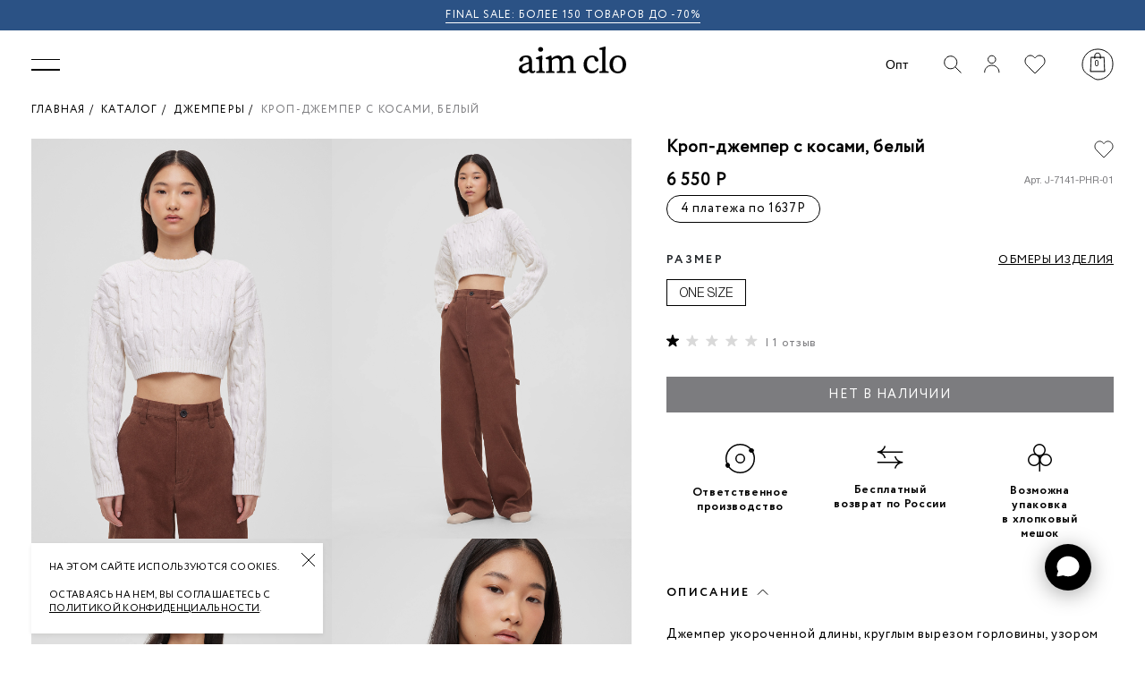

--- FILE ---
content_type: text/html; charset=UTF-8
request_url: https://aimclo.ru/shop/dzhempery/krop-dzhemper-s-kosami-belyy/
body_size: 38179
content:
<!DOCTYPE html>
<html lang="ru">
<head>


    <!-- Yandex.Metrika counter -->
<script data-skip-moving="true" type="text/javascript" >
    (function(m,e,t,r,i,k,a){m[i]=m[i]||function(){(m[i].a=m[i].a||[]).push(arguments)};
        m[i].l=1*new Date();k=e.createElement(t),a=e.getElementsByTagName(t)[0],k.async=1,k.src=r,a.parentNode.insertBefore(k,a)})
    (window, document, "script", "https://mc.yandex.ru/metrika/tag.js", "ym");

    ym(43700799, "init", {
        clickmap:true,
        trackLinks:true,
        accurateTrackBounce:true,
        webvisor:true,
        ecommerce:"dataLayer"
    });
</script>
<noscript><div><img src="https://mc.yandex.ru/watch/43700799" style="position:absolute; left:-9999px;" alt="" /></div></noscript>
<!-- /Yandex.Metrika counter --><script data-skip-moving="true">
    mindbox = window.mindbox || function() { mindbox.queue.push(arguments); };
    mindbox.queue = mindbox.queue || [];
    mindbox('create', {
        firebaseMessagingSenderId: "539222984284"
    });
    mindbox("webpush.create");
</script>
<script data-skip-moving="true" src="https://api.mindbox.ru/scripts/v1/tracker.js" async></script>



<script data-skip-moving="true">
    window.dataLayer = window.dataLayer || [];
</script>



<meta name="cmsmagazine" content="4497ee5032de9f407e082ca7c953fe47" />




<meta name="yandex-verification" content="3e72f6fc02ab1120" />





<!-- Vk Pixel Code -->
<script data-skip-moving="true" type="text/javascript">!function(){var t=document.createElement("script");t.type="text/javascript",t.async=!0,t.src="https://vk.com/js/api/openapi.js?168",t.onload=function(){VK.Retargeting.Init("VK-RTRG-559620-Xkrb"),VK.Retargeting.Hit()},document.head.appendChild(t)}();</script><noscript><img src="https://vk.com/rtrg?p=VK-RTRG-559620-Xkrb" style="position:fixed; left:-999px;" alt=""/></noscript>

<!-- End Vk Pixel Code -->

<!-- Rating Mail.ru counter -->
<script data-skip-moving="true" type="text/javascript">
    var _tmr = window._tmr || (window._tmr = []);
    _tmr.push({id: "3212444", type: "pageView", start: (new Date()).getTime(), pid: "USER_ID"});
    (function (d, w, id) {
        if (d.getElementById(id)) return;
        var ts = d.createElement("script"); ts.type = "text/javascript"; ts.async = true; ts.id = id;
        ts.src = "https://top-fwz1.mail.ru/js/code.js";
        var f = function () {var s = d.getElementsByTagName("script")[0]; s.parentNode.insertBefore(ts, s);};
        if (w.opera == "[object Opera]") { d.addEventListener("DOMContentLoaded", f, false); } else { f(); }
    })(document, window, "topmailru-code");
</script><noscript><div>
        <img src="https://top-fwz1.mail.ru/counter?id=3212444;js=na" style="border:0;position:absolute;left:-9999px;" alt="Top.Mail.Ru" />
    </div></noscript>
<!-- //Rating Mail.ru counter -->

<!-- Rating@Mail.ru counter dynamic remarketing appendix -->
<script data-skip-moving="true" type="text/javascript">
    var _tmr = _tmr || [];
    _tmr.push({
        type: 'itemView',
        productid: 'VALUE',
        pagetype: 'VALUE',
        list: 'VALUE',
        totalvalue: 'VALUE'
    });
</script>
<!-- // Rating@Mail.ru counter dynamic remarketing appendix -->



<!-- Vk Pixel Code -->
<script data-skip-moving="true" type="text/javascript">!function(){var t=document.createElement("script");t.type="text/javascript",t.async=!0,t.src="https://vk.com/js/api/openapi.js?168",t.onload=function(){VK.Retargeting.Init("VK-RTRG-559620-Xkrb"),VK.Retargeting.Hit()},document.head.appendChild(t)}();</script><noscript><img src="https://vk.com/rtrg?p=VK-RTRG-559620-Xkrb" style="position:fixed; left:-999px;" alt=""/></noscript>

<!-- End Vk Pixel Code -->

<!-- Varioqub experiments -->
<script data-skip-moving="true" type="text/javascript">
    (function(e, x, pe, r, i, me, nt){
        e[i]=e[i]||function(){(e[i].a=e[i].a||[]).push(arguments)},
            me=x.createElement(pe),me.async=1,me.src=r,nt=x.getElementsByTagName(pe)[0],nt.parentNode.insertBefore(me,nt)})
    (window, document, 'script', 'https://abt.s3.yandex.net/expjs/latest/exp.js', 'ymab');
    ymab('metrika.43700799', 'init'/*, {clientFeatures}, {callback}*/);
</script>
<meta name="p:domain_verify" content="5da1f49516ba7fbec2e5bfd8bac15286"/>


<!-- calltouch -->
<script data-skip-moving="true">
    (function(w,d,n,c){w.CalltouchDataObject=n;w[n]=function(){w[n]["callbacks"].push(arguments)};if(!w[n]["callbacks"]){w[n]["callbacks"]=[]}w[n]["loaded"]=false;if(typeof c!=="object"){c=[c]}w[n]["counters"]=c;for(var i=0;i<c.length;i+=1){p(c[i])}function p(cId){var a=d.getElementsByTagName("script")[0],s=d.createElement("script"),i=function(){a.parentNode.insertBefore(s,a)},m=typeof Array.prototype.find === 'function',n=m?"init-min.js":"init.js";s.async=true;s.src="https://mod.calltouch.ru/"+n+"?id="+cId;if(w.opera=="[object Opera]"){d.addEventListener("DOMContentLoaded",i,false)}else{i()}}})(window,document,"ct","npihaw9d");
</script>
<!-- calltouch -->		<title>Кроп-джемпер с косами цвет белый купить по выгодной цене от производителя Aim clo</title>
		<meta http-equiv="Content-Type" content="text/html; charset=UTF-8" />
<meta name="robots" content="index,follow" />
<meta name="description" content="Кроп-джемпер с косами цвет белый с доставкой по России. Купить кроп-джемпер с косами цвет белый в интернет-магазине разных цветов и размеров." />
<link rel="canonical" href="https://aimclo.ru/shop/dzhempery/krop-dzhemper-s-kosami-belyy/" />
<script data-skip-moving="true">(function(w, d, n) {var cl = "bx-core";var ht = d.documentElement;var htc = ht ? ht.className : undefined;if (htc === undefined || htc.indexOf(cl) !== -1){return;}var ua = n.userAgent;if (/(iPad;)|(iPhone;)/i.test(ua)){cl += " bx-ios";}else if (/Windows/i.test(ua)){cl += ' bx-win';}else if (/Macintosh/i.test(ua)){cl += " bx-mac";}else if (/Linux/i.test(ua) && !/Android/i.test(ua)){cl += " bx-linux";}else if (/Android/i.test(ua)){cl += " bx-android";}cl += (/(ipad|iphone|android|mobile|touch)/i.test(ua) ? " bx-touch" : " bx-no-touch");cl += w.devicePixelRatio && w.devicePixelRatio >= 2? " bx-retina": " bx-no-retina";if (/AppleWebKit/.test(ua)){cl += " bx-chrome";}else if (/Opera/.test(ua)){cl += " bx-opera";}else if (/Firefox/.test(ua)){cl += " bx-firefox";}ht.className = htc ? htc + " " + cl : cl;})(window, document, navigator);</script>


<link href="/bitrix/css/podeli.bnpl/style.css?174735543538549" type="text/css"  rel="stylesheet" />
<link href="/bitrix/cache/css/s1/main/template_8468518fbd615e6c6cb1294ae29bb46b/template_8468518fbd615e6c6cb1294ae29bb46b_v1.css?1769666440876476" type="text/css"  data-template-style="true" rel="stylesheet" />







<meta name="viewport" content="width=device-width, initial-scale=1.0">
<meta property="og:site_name" content="AIMCLO">
<meta property="og:title" content=""/>
<link rel="shortcut icon" href="https://aimclo.ru/local/templates/main/img/fav.ico" type="image/ico">
<link rel="icon" type="image/png" href="https://aimclo.ru/local/templates/main/img/a_logo_180x180.png">
<link rel="apple-touch-icon" href="https://aimclo.ru/local/templates/main/img/a_logo_180x180.png">
<link rel="mask-icon" href="https://aimclo.ru/local/templates/main/img/a_logo_180x180.png" >
<meta property="product:brand" content="AIM Clothing">
<meta property="product:availability" content="out of stock">
<meta property="product:condition" content="new">
<meta property="product:price:amount" content="6550">
<meta property="product:price:currency" content="RUB">
<meta property="product:retailer_item_id" content="28422">
<meta property="product:item_group_id" content="1">

                    
<meta property="og:title" content="Кроп-джемпер с косами цвет белый купить по выгодной цене от производителя Aim clo"/>
<meta property="og:description" content="Кроп-джемпер с косами цвет белый с доставкой по России. Купить кроп-джемпер с косами цвет белый в интернет-магазине разных цветов и размеров."/>
<meta property="og:type" content="product"/>
<meta property="og:url" content="https://aimclo.ru/shop/dzhempery/krop-dzhemper-s-kosami-belyy/"/>



    <meta name="yandex-verification" content="a8d410cfe7dba350" />


    <!-- DataLayer Pageview Object for GTM/GA/YM -->
        <img src="//p.cityadstrack.com/analytics.gif" width="0" height="0" onerror="var s=document.createElement('script'); s.src=this.src+'?iserror',s.async=!0,document.body.appendChild(s);">

    <script data-skip-moving='true' id="xcntmyAsync" type="text/javascript">
        (function(d){
            var xscr = d.createElement( 'script' );
            xscr.async = 1;
            xscr.src = '//x.cnt.my/async/track/?r=' + Math.random();
            var x = d.getElementById( 'xcntmyAsync' );
            x.parentNode.insertBefore( xscr, x );
        })(document);
    </script>

    <script data-skip-moving='true'>


        dataLayer.push({
            'event':'pageview',
            'page':{
                'url':'/shop/dzhempery/krop-dzhemper-s-kosami-belyy/'
            },
            'user':{
                'id':'0',
                'email':'',
                            }
        });
        document.currentUser = '0';
    </script>

        <!-- RETAILCRM DAEMON COLLECTOR -->
        <meta name="theme-color" content="#FAFAFA" />
    <meta name="theme-color" content="#FAFAFA" media="(prefers-color-scheme: light)">
    <meta name="theme-color" content="#f8f8f8" media="(prefers-color-scheme: dark)">

</head>
<body class="page">

<div id="panel">
    </div>
<div class="header-container">
            <div class="modal-shares" style="display: none;">
            <div class="modal-bg js-close-modal-bg"></div>
            <div class="js-modal-shares header-modal-shares">
            </div>
        </div>
            <div class="top-header">

        <div class="container-fluid">
            <p class="js-animated-header-string"></p>
        </div>

                <span class="js-animated-header-string--item"
              data-color="#2B5285"
              style="background:#2B5285"
        ><a href="/shop/rasprodaja/">FINAL</a><a href="/shop/rasprodaja/">&nbsp;SALE</a><a href="/shop/rasprodaja/">: БОЛЕЕ 150 ТОВАРОВ ДО -70%</a></span>
                <span class="js-animated-header-string--item"
              data-color=""
              style=""
        ><a href="/lookspage/">ГОТОВЫЕ ОБРАЗЫ СО СКИДКАМИ ДО 70%</a></span>
            </div>

    <div class="page__overlay page__search-overlay">
        <div class="search-block">
            <form class="search-block__input-wrap" action="/shop/search/" method="get">
                <button type="submit" class="search-block__submit" aria-label="Найти"></button>
                <input type="text" name="q" value="" class="search-block__input" placeholder="что вы ищете?"/>
                <span class="close-btn search-block__close js__search-close" aria-label="Закрыть поиск"></span>
            </form>
        </div>
    </div>

            
            <script type="application/ld+json">                
               {
    "@context": "https:\/\/schema.org",
    "@type": "WebSite",
    "url": "https:\/\/aimclo.ru\/",
    "potentialAction": {
        "@type": "SearchAction",
        "target": "https:\/\/aimclo.ru\/shop\/search\/?q={search_term_string}",
        "query-input": "required name=search_term_string"
    }
}  
            </script>
        
    <div class="header">
        <div class="open-modal-menu-bg">
        </div>
        <div class="container-fluid">
            <div class="row header-navigation no-gutters">
                <div class="col-md-4">
                    <div class='navigation'>

                        
<ul class="nav">
    <li class="menu js-maim-menu">
        <div class="parent js-open-maim-menu"></div>

        <div class="submenu">
            <div class="menu__wrapp" id="menu__wrapp">
                <div class="menu__list-wrap">
                                            <div class="menu__list" >
                            <div class="menu__item-title">Одежда</div>

                                                            <ul id="js-menu-list-1">
                                                                                                                    <li class="">
                                            <a class="menu__item--text js-open-ext menu__item--sale"
                                               href="/shop/rasprodaja/">
                                                FINAL SALE                                            </a>

                                                                                    </li>
                                                                                                                    <li class="">
                                            <a class="menu__item--text js-open-ext"
                                               href="/shop/svitery-i-vodolazki/">
                                                Свитеры                                            </a>

                                                                                    </li>
                                                                                                                    <li class="">
                                            <a class="menu__item--text js-open-ext"
                                               href="/shop/dzhempery/">
                                                Джемперы                                            </a>

                                                                                    </li>
                                                                                                                    <li class="">
                                            <a class="menu__item--text js-open-ext menu__item--sale"
                                               href="/shop/pukhoviki/">
                                                Пуховики                                            </a>

                                                                                    </li>
                                                                                                                    <li class="">
                                            <a class="menu__item--text js-open-ext"
                                               href="/shop/palto-i-trenchi/">
                                                Верхняя одежда                                            </a>

                                                                                    </li>
                                                                                                                    <li class="">
                                            <a class="menu__item--text js-open-ext"
                                               href="/shop/bryuki/">
                                                Брюки                                            </a>

                                                                                    </li>
                                                                                                                    <li class="">
                                            <a class="menu__item--text js-open-ext"
                                               href="/shop/shapki-i-sharfi/">
                                                Шапки и шарфы                                            </a>

                                                                                    </li>
                                                                                                                    <li class="">
                                            <a class="menu__item--text js-open-ext"
                                               href="/shop/zhakety/">
                                                Жакеты                                            </a>

                                                                                    </li>
                                                                                                                    <li class="">
                                            <a class="menu__item--text js-open-ext"
                                               href="/shop/kardigany/">
                                                Кардиганы                                            </a>

                                                                                    </li>
                                                                                                                    <li class="">
                                            <a class="menu__item--text js-open-ext"
                                               href="/shop/yubki/">
                                                Юбки                                            </a>

                                                                                    </li>
                                                                                                                    <li class="">
                                            <a class="menu__item--text js-open-ext"
                                               href="/shop/rubashki-i-bluzki/">
                                                Рубашки и блузки                                            </a>

                                                                                    </li>
                                                                                                                    <li class="">
                                            <a class="menu__item--text js-open-ext"
                                               href="/shop/futbolki-i-longslivy/">
                                                Футболки и лонгсливы                                            </a>

                                                                                    </li>
                                                                                                                    <li class="">
                                            <a class="menu__item--text js-open-ext"
                                               href="/shop/kostyumy/">
                                                Костюмы и комплекты                                            </a>

                                                                                    </li>
                                                                                                                    <li class="">
                                            <a class="menu__item--text js-open-ext"
                                               href="/shop/aksessuary/">
                                                Аксессуары                                            </a>

                                                                                    </li>
                                                                                                                    <li class="">
                                            <a class="menu__item--text js-open-ext"
                                               href="/shop/platya/">
                                                Платья                                            </a>

                                                                                    </li>
                                                                                                                    <li class="">
                                            <a class="menu__item--text js-open-ext"
                                               href="/shop/topy-i-mayki/">
                                                Топы и майки                                            </a>

                                                                                    </li>
                                                                                                                    <li class="">
                                            <a class="menu__item--text js-open-ext"
                                               href="/shop/topy-i-zhilety/">
                                                Жилеты                                            </a>

                                                                                    </li>
                                                                                                                    <li class="">
                                            <a class="menu__item--text js-open-ext"
                                               href="/shop/dzhinsy/">
                                                Джинсы                                            </a>

                                                                                    </li>
                                                                                                                    <li class="">
                                            <a class="menu__item--text js-open-ext"
                                               href="/shop/shorty/">
                                                Шорты                                            </a>

                                                                                    </li>
                                                                                                                    <li class="">
                                            <a class="menu__item--text js-open-ext"
                                               href="/shop/smotret-vse/">
                                                Смотреть все                                            </a>

                                                                                    </li>
                                                                    </ul>
                                                    </div>
                                            <div class="menu__list" >
                            <div class="menu__item-title">Коллекции</div>

                                                            <ul id="js-menu-list-2">
                                                                                                                    <li class="">
                                            <a class="menu__item--text js-open-ext menu__item--sale menu__item--new"
                                               href="/shop/drop-loshadka/">
                                                Дроп Лошадка                                            </a>

                                                                                    </li>
                                                                                                                    <li class="">
                                            <a class="menu__item--text js-open-ext"
                                               href="/shop/zima-26/">
                                                Зима&#039;26                                            </a>

                                                                                    </li>
                                                                                                                    <li class="">
                                            <a class="menu__item--text js-open-ext"
                                               href="/shop/novinki/">
                                                Новинки                                            </a>

                                                                                    </li>
                                                                                                                    <li class="">
                                            <a class="menu__item--text js-open-ext"
                                               href="/lookspage/">
                                                Образы стилиста                                            </a>

                                                                                    </li>
                                                                                                                    <li class="">
                                            <a class="menu__item--text js-open-ext"
                                               href="/shop/vozvrashchenie-v-ofis/">
                                                Возвращение в офис                                            </a>

                                                                                    </li>
                                                                                                                    <li class="">
                                            <a class="menu__item--text js-open-ext"
                                               href="/shop/tsvet-2026-goda/">
                                                Цвет 2026 года                                            </a>

                                                                                    </li>
                                                                                                                    <li class="">
                                            <a class="menu__item--text js-open-ext"
                                               href="/shop/lucky-you/">
                                                Нити удачи                                            </a>

                                                                                    </li>
                                                                                                                    <li class="">
                                            <a class="menu__item--text js-open-ext"
                                               href="/shop/khity-prodazh/">
                                                Бестселлеры                                            </a>

                                                                                    </li>
                                                                                                                    <li class="">
                                            <a class="menu__item--text js-open-ext"
                                               href="/shop/idealnyy-sostav/">
                                                Идеальный состав                                            </a>

                                                                                    </li>
                                                                                                                    <li class="">
                                            <a class="menu__item--text js-open-ext"
                                               href="/shop/sherst/">
                                                Шерсть                                            </a>

                                                                                    </li>
                                                                                                                    <li class="">
                                            <a class="menu__item--text js-open-ext"
                                               href="/shop/kashemir/">
                                                Кашемир                                            </a>

                                                                                    </li>
                                                                                                                    <li class="">
                                            <a class="menu__item--text js-open-ext"
                                               href="/shop/bazovyy-garderobyu/">
                                                Базовый гардероб                                            </a>

                                                                                    </li>
                                                                                                                    <li class="">
                                            <a class="menu__item--text js-open-ext"
                                               href="/shop/dnk-brenda/">
                                                ДНК бренда                                            </a>

                                                                                    </li>
                                                                                                                    <li class="">
                                            <a class="menu__item--text js-open-ext"
                                               href="/shop/v-otpusk/">
                                                В отпуск                                            </a>

                                                                                    </li>
                                                                    </ul>
                                                    </div>
                                            <div class="menu__list" >
                            <div class="menu__item-title">Информация</div>

                                                            <ul id="js-menu-list-3">
                                                                                                                    <li class="">
                                            <a class="menu__item--text js-open-ext"
                                               href="/look-book/">
                                                Lookbook                                            </a>

                                                                                    </li>
                                                                                                                    <li class="">
                                            <a class="menu__item--text js-open-ext"
                                               href="/showroom/">
                                                Магазин                                            </a>

                                                                                    </li>
                                                                                                                    <li class="">
                                            <a class="menu__item--text js-open-ext"
                                               href="/lookspage/">
                                                Образы стилиста                                            </a>

                                                                                    </li>
                                                                                                                    <li class="">
                                            <a class="menu__item--text js-open-ext"
                                               href="/blog/">
                                                Блог                                            </a>

                                                                                    </li>
                                                                                                                    <li class="">
                                            <a class="menu__item--text js-open-ext"
                                               href="/about/">
                                                О нас                                            </a>

                                                                                    </li>
                                                                                                                    <li class="">
                                            <a class="menu__item--text js-open-ext"
                                               href="/uhod/">
                                                Уход                                            </a>

                                                                                    </li>
                                                                                                                    <li class="">
                                            <a class="menu__item--text js-open-ext"
                                               href="/reviews/">
                                                Отзывы                                            </a>

                                                                                    </li>
                                                                                                                    <li class="">
                                            <a class="menu__item--text js-open-ext"
                                               href="/media/?clear_cache=Y">
                                                СМИ о бренде Aim Clo                                            </a>

                                                                                    </li>
                                                                                                                    <li class="">
                                            <a class="menu__item--text js-open-ext"
                                               href="/shares/">
                                                Оплата                                            </a>

                                                                                    </li>
                                                                                                                    <li class="">
                                            <a class="menu__item--text js-open-ext"
                                               href="/faq/">
                                                Вопросы и ответы                                            </a>

                                                                                    </li>
                                                                                                                    <li class="">
                                            <a class="menu__item--text js-open-ext"
                                               href="/kontakty/">
                                                Контакты                                            </a>

                                                                                    </li>
                                                                                                                    <li class="">
                                            <a class="menu__item--text js-open-ext"
                                               href="/dostavka/">
                                                Доставка и возврат                                            </a>

                                                                                    </li>
                                                                                                                    <li class="">
                                            <a class="menu__item--text js-open-ext"
                                               href="/aktsii/">
                                                Акции                                            </a>

                                                                                    </li>
                                                                    </ul>
                                                    </div>
                                    </div>

                <div class="menu__img">
                    <img src="/upload/resize_cache/iblock/fcc/b0ystk16pyzz2g1mf9nz1whq34jc4amb/320_524_2/photo_2025_12_17-20.52.30.jpeg" alt="">
                </div>
            </div>
        </div>
    </li>
</ul>                    </div>
                </div>
                <div class="col-md-4">
                    <a href="/" class="logo-content">
                                                    <img class='logo-black' src="/local/templates/main/img/main/aimclo_new_logo_black.svg" alt="">
                                                </a>
                </div>
                <div class="col-md-4">
                    <!‐‐noindex‐‐>
                    <div class='navigation-second'>
                        <ul class="header-hover__navigation-second-list">
				<li>
									<a href="/optovikam/">Опт</a>
								</li>
				<li class="li-icon-wrap">
		<button class="search-btn header-hover__search-btn js__search-open" aria-label="Открыть поиск">
			<svg width="20" height="20" viewBox="0 0 20 20" fill="none" xmlns="http://www.w3.org/2000/svg">
				<path d="M7.73448 14.8116C11.6076 14.8116 14.7475 11.6581 14.7475 7.76812C14.7475 3.87811 11.6076 0.72464 7.73448 0.72464C3.86132 0.72464 0.721497 3.87811 0.721497 7.76812C0.721497 11.6581 3.86132 14.8116 7.73448 14.8116Z" stroke="#ffffff" stroke-miterlimit="10"/>
				<path d="M19.4805 19.4928L12.5974 12.5797" stroke="#ffffff" stroke-miterlimit="10"/>
			</svg>
		</button>
		<div class="search-block header-hover__search-block">
			<form class="search-block__input-wrap" action="/shop/search/" method="get">
				<button class="search-block__submit" type="submit" aria-label="Найти"></button>
				<input type="text" name="q" value="" class="search-block__input" placeholder="что вы ищете?">
			</form>
		</div>
	</li>
	<li class="li-icon-wrap header-hover__favorites-btn">
        <a href="/personal/">
            <svg width="32" height="32" viewBox="0 0 32 32" fill="none" xmlns="http://www.w3.org/2000/svg">
                <circle cx="14.783" cy="10.4534" r="4.25408" stroke="#fff" stroke-width="0.95375"/>
                <path d="M22.89 24.7973C22.89 23.7725 22.6803 22.7578 22.2729 21.8111C21.8655 20.8643 21.2684 20.0041 20.5156 19.2795C19.7628 18.5548 18.8691 17.9801 17.8855 17.5879C16.9019 17.1957 15.8478 16.9939 14.7831 16.9939C13.7185 16.9939 12.6643 17.1957 11.6808 17.5879C10.6972 17.9801 9.80351 18.5548 9.05072 19.2795C8.29793 20.0041 7.70078 20.8643 7.29337 21.8111C6.88596 22.7578 6.67627 23.7725 6.67627 24.7973" stroke="#fff" stroke-width="0.95375" stroke-linecap="round"/>
            </svg>

        </a>
	</li>

    <li class="header-hover__favorites-btn">
        <a href="/personal/favorites/">
            <svg width="24" height="22" viewBox="0 0 24 22" fill="none" xmlns="http://www.w3.org/2000/svg">
                <path d="M23 7.28587C23.0047 5.60992 22.375 4.03477 21.2229 2.84867C20.0709 1.66256 18.5465 1.01444 16.9182 1.01444C15.29 1.01444 13.7606 2.03575 12.6085 3.22299L12.1574 3.68764C12.1381 3.70744 12.1148 3.72322 12.089 3.73402C12.0631 3.74481 12.0352 3.75038 12.0071 3.75038C11.9789 3.75038 11.951 3.74481 11.9252 3.73402C11.8993 3.72322 11.876 3.70744 11.8568 3.68764L11.3959 3.21336C10.2441 2.02613 8.70971 1 7.08178 1C5.45884 1 3.92914 1.65294 2.78179 2.83423C1.62973 4.02005 0.99532 5.59548 1.00003 7.27143C1.00003 8.94682 1.63914 10.5177 2.7909 11.7038L4.31178 13.2696L11.8474 20.9361C11.8669 20.9563 11.8906 20.9724 11.9169 20.9833C11.9431 20.9943 11.9715 21 12.0001 21C12.0288 21 12.0572 20.9943 12.0834 20.9833C12.1097 20.9724 12.1334 20.9563 12.1529 20.9361L21.2135 11.7231C22.3656 10.537 23 8.96182 23 7.28587Z" stroke="#fff" stroke-miterlimit="10"/>
            </svg>
        </a>
    </li>

	<li>
		<a href="/basket/" class="header__cart js__open-modal-basket">
			<div class="header__cart-counter">0</div>
		</a>
	</li>
</ul>
                    </div>
                    <!‐‐/noindex‐‐>
                </div>
            </div>
        </div>
    </div>

    

    <div class="header-adaptive background-white">
        <div class="adaptive-menu">
            <input id="hamburger" class="hamburger" type="checkbox"/>
            <label onclick="drawer('drawer'); return false;" class="hamburger" for="hamburger">
                <i class="hamburger_all_pages"></i>
            </label>
            <section class="drawer-list list-margin" id='drawer'>
                                    

<div>
    <div class="mobil-menu">
        
        <div class="mobil-menu__tab">
                                        <div class="mobil-menu__tab--item">
                    <div class="js-menu-tab mobil-menu__title active" data-id="tab-0">Одежда</div>
                </div>
                                            <div class="mobil-menu__tab--item">
                    <div class="js-menu-tab mobil-menu__title " data-id="tab-1">Коллекции</div>
                </div>
                                            <div class="mobil-menu__tab--item">
                    <div class="js-menu-tab mobil-menu__title " data-id="tab-2">Информация</div>
                </div>
                                    </div>

                            <div class="mobil-menu__wrapp-tab active" data-wrappId="tab-0">
                                    <ul>
                                                                                <li class="">
                                <a class="mobil-menu__item--text mobil-menu__item--sale"
                                   href="/shop/rasprodaja/">
                                    FINAL SALE                                </a>

                                                            </li>
                                                                                <li class="">
                                <a class="mobil-menu__item--text"
                                   href="/shop/svitery-i-vodolazki/">
                                    Свитеры                                </a>

                                                            </li>
                                                                                <li class="">
                                <a class="mobil-menu__item--text"
                                   href="/shop/dzhempery/">
                                    Джемперы                                </a>

                                                            </li>
                                                                                <li class="">
                                <a class="mobil-menu__item--text mobil-menu__item--sale"
                                   href="/shop/pukhoviki/">
                                    Пуховики                                </a>

                                                            </li>
                                                                                <li class="">
                                <a class="mobil-menu__item--text"
                                   href="/shop/palto-i-trenchi/">
                                    Верхняя одежда                                </a>

                                                            </li>
                                                                                <li class="">
                                <a class="mobil-menu__item--text"
                                   href="/shop/bryuki/">
                                    Брюки                                </a>

                                                            </li>
                                                                                <li class="">
                                <a class="mobil-menu__item--text"
                                   href="/shop/shapki-i-sharfi/">
                                    Шапки и шарфы                                </a>

                                                            </li>
                                                                                <li class="">
                                <a class="mobil-menu__item--text"
                                   href="/shop/zhakety/">
                                    Жакеты                                </a>

                                                            </li>
                                                                                <li class="">
                                <a class="mobil-menu__item--text"
                                   href="/shop/kardigany/">
                                    Кардиганы                                </a>

                                                            </li>
                                                                                <li class="">
                                <a class="mobil-menu__item--text"
                                   href="/shop/yubki/">
                                    Юбки                                </a>

                                                            </li>
                                                                                <li class="">
                                <a class="mobil-menu__item--text"
                                   href="/shop/rubashki-i-bluzki/">
                                    Рубашки и блузки                                </a>

                                                            </li>
                                                                                <li class="">
                                <a class="mobil-menu__item--text"
                                   href="/shop/futbolki-i-longslivy/">
                                    Футболки и лонгсливы                                </a>

                                                            </li>
                                                                                <li class="">
                                <a class="mobil-menu__item--text"
                                   href="/shop/kostyumy/">
                                    Костюмы и комплекты                                </a>

                                                            </li>
                                                                                <li class="">
                                <a class="mobil-menu__item--text"
                                   href="/shop/aksessuary/">
                                    Аксессуары                                </a>

                                                            </li>
                                                                                <li class="">
                                <a class="mobil-menu__item--text"
                                   href="/shop/platya/">
                                    Платья                                </a>

                                                            </li>
                                                                                <li class="">
                                <a class="mobil-menu__item--text"
                                   href="/shop/topy-i-mayki/">
                                    Топы и майки                                </a>

                                                            </li>
                                                                                <li class="">
                                <a class="mobil-menu__item--text"
                                   href="/shop/topy-i-zhilety/">
                                    Жилеты                                </a>

                                                            </li>
                                                                                <li class="">
                                <a class="mobil-menu__item--text"
                                   href="/shop/dzhinsy/">
                                    Джинсы                                </a>

                                                            </li>
                                                                                <li class="">
                                <a class="mobil-menu__item--text"
                                   href="/shop/shorty/">
                                    Шорты                                </a>

                                                            </li>
                                                                                <li class="">
                                <a class="mobil-menu__item--text"
                                   href="/shop/smotret-vse/">
                                    Смотреть все                                </a>

                                                            </li>
                                            </ul>
                            </div>
                                <div class="mobil-menu__wrapp-tab " data-wrappId="tab-1">
                                    <ul>
                                                                                <li class="">
                                <a class="mobil-menu__item--text mobil-menu__item--sale mobil-menu__item--new"
                                   href="/shop/drop-loshadka/">
                                    Дроп Лошадка                                </a>

                                                            </li>
                                                                                <li class="">
                                <a class="mobil-menu__item--text"
                                   href="/shop/zima-26/">
                                    Зима&#039;26                                </a>

                                                            </li>
                                                                                <li class="">
                                <a class="mobil-menu__item--text"
                                   href="/shop/novinki/">
                                    Новинки                                </a>

                                                            </li>
                                                                                <li class="">
                                <a class="mobil-menu__item--text"
                                   href="/lookspage/">
                                    Образы стилиста                                </a>

                                                            </li>
                                                                                <li class="">
                                <a class="mobil-menu__item--text"
                                   href="/shop/vozvrashchenie-v-ofis/">
                                    Возвращение в офис                                </a>

                                                            </li>
                                                                                <li class="">
                                <a class="mobil-menu__item--text"
                                   href="/shop/tsvet-2026-goda/">
                                    Цвет 2026 года                                </a>

                                                            </li>
                                                                                <li class="">
                                <a class="mobil-menu__item--text"
                                   href="/shop/lucky-you/">
                                    Нити удачи                                </a>

                                                            </li>
                                                                                <li class="">
                                <a class="mobil-menu__item--text"
                                   href="/shop/khity-prodazh/">
                                    Бестселлеры                                </a>

                                                            </li>
                                                                                <li class="">
                                <a class="mobil-menu__item--text"
                                   href="/shop/idealnyy-sostav/">
                                    Идеальный состав                                </a>

                                                            </li>
                                                                                <li class="">
                                <a class="mobil-menu__item--text"
                                   href="/shop/sherst/">
                                    Шерсть                                </a>

                                                            </li>
                                                                                <li class="">
                                <a class="mobil-menu__item--text"
                                   href="/shop/kashemir/">
                                    Кашемир                                </a>

                                                            </li>
                                                                                <li class="">
                                <a class="mobil-menu__item--text"
                                   href="/shop/bazovyy-garderobyu/">
                                    Базовый гардероб                                </a>

                                                            </li>
                                                                                <li class="">
                                <a class="mobil-menu__item--text"
                                   href="/shop/dnk-brenda/">
                                    ДНК бренда                                </a>

                                                            </li>
                                                                                <li class="">
                                <a class="mobil-menu__item--text"
                                   href="/shop/v-otpusk/">
                                    В отпуск                                </a>

                                                            </li>
                                            </ul>
                            </div>
                                <div class="mobil-menu__wrapp-tab " data-wrappId="tab-2">
                                    <ul>
                                                                                <li class="">
                                <a class="mobil-menu__item--text"
                                   href="/look-book/">
                                    Lookbook                                </a>

                                                            </li>
                                                                                <li class="">
                                <a class="mobil-menu__item--text"
                                   href="/showroom/">
                                    Магазин                                </a>

                                                            </li>
                                                                                <li class="">
                                <a class="mobil-menu__item--text"
                                   href="/lookspage/">
                                    Образы стилиста                                </a>

                                                            </li>
                                                                                <li class="">
                                <a class="mobil-menu__item--text"
                                   href="/blog/">
                                    Блог                                </a>

                                                            </li>
                                                                                <li class="">
                                <a class="mobil-menu__item--text"
                                   href="/about/">
                                    О нас                                </a>

                                                            </li>
                                                                                <li class="">
                                <a class="mobil-menu__item--text"
                                   href="/uhod/">
                                    Уход                                </a>

                                                            </li>
                                                                                <li class="">
                                <a class="mobil-menu__item--text"
                                   href="/reviews/">
                                    Отзывы                                </a>

                                                            </li>
                                                                                <li class="">
                                <a class="mobil-menu__item--text"
                                   href="/media/?clear_cache=Y">
                                    СМИ о бренде Aim Clo                                </a>

                                                            </li>
                                                                                <li class="">
                                <a class="mobil-menu__item--text"
                                   href="/shares/">
                                    Оплата                                </a>

                                                            </li>
                                                                                <li class="">
                                <a class="mobil-menu__item--text"
                                   href="/faq/">
                                    Вопросы и ответы                                </a>

                                                            </li>
                                                                                <li class="">
                                <a class="mobil-menu__item--text"
                                   href="/kontakty/">
                                    Контакты                                </a>

                                                            </li>
                                                                                <li class="">
                                <a class="mobil-menu__item--text"
                                   href="/dostavka/">
                                    Доставка и возврат                                </a>

                                                            </li>
                                                                                <li class="">
                                <a class="mobil-menu__item--text"
                                   href="/aktsii/">
                                    Акции                                </a>

                                                            </li>
                                            </ul>
                            </div>
                    
    </div>


    <ul class="mobil-menu-bottom">

        <li class="mobil-menu-bottom__item">
                            <a data-goto="/personal/">Вход/Регистрация</a>
            
        </li>



        <li class="mobil-menu-bottom__item">
            <a href="/optovikam/">ОПТ</a>
        </li>
    </ul>
</div>
                
            </section>
        </div>

        <a href='/' class=" adaptive-menu__logo-content">
                            <img class='hover' src="/local/templates/main/img/main/aimclo_new_logo_black.svg" alt="">
                    </a>

        <button class="search-btn header-adaptive__search-btn js__search-open" aria-label="Открыть поиск">
            <svg width="20" height="20" viewBox="0 0 20 20" fill="none" xmlns="http://www.w3.org/2000/svg">
                <path d="M7.73448 14.8116C11.6076 14.8116 14.7475 11.6581 14.7475 7.76812C14.7475 3.87811 11.6076 0.72464 7.73448 0.72464C3.86132 0.72464 0.721497 3.87811 0.721497 7.76812C0.721497 11.6581 3.86132 14.8116 7.73448 14.8116Z" stroke="#ffffff" stroke-miterlimit="10"/>
                <path d="M19.4805 19.4928L12.5974 12.5797" stroke="#ffffff" stroke-miterlimit="10"/>
            </svg>
        </button>
        <a href="/personal/favorites/" class="click-img adaptive-menu__favorite">                <img src="/local/templates/main/img/main/favorites-gray.svg" alt="">
                        </a>

        <a href="/basket/" class="click-img adaptive-menu__cart js__open-modal-basket">
            <div class="adaptive-menu__cart-counter">0</div>
                            <img src="/local/templates/main/img/main/cart-gray_new.svg" alt="">
                        </a>
    </div>
    <div class="add-basket" id="modal-basket" style="display: none;">
        <button class="add-basket__close close"></button>
        <div class="add-basket__head"><span class="add-basket__title">Корзина</span></div>
        <div class="add-basket__body" data-basket-entity="items"></div>
        <div class="add-basket__footer"><a class="button" href="/basket/">ПОСМОТРЕТЬ КОРЗИНУ</a></div>
    </div>

    <div>
        <div>
            <div>
                <div class="aimclo-search-container" style="display: none">
                    <div class="aimclo-search-bg js-search-close"></div>
                    <div class="aimclo-search-wrapp">
                        <div class="aimclo-search-wrapp__top">
                            <div class="aimclo-search-wrapp__block">
                                <form class="aimclo-search-wrapp__form" action="/shop/search/" method="get">
                                    <div class="aimclo-search-wrapp__input--wrapp">
                                        <div class="aimclo-search-wrapp__input--wrapp--search">
                                            <svg width="24" height="25" viewBox="0 0 24 25" fill="none" xmlns="http://www.w3.org/2000/svg">
                                                <path d="M9.39995 17.3C13.3764 17.3 16.6 14.0765 16.6 10.1C16.6 6.12355 13.3764 2.9 9.39995 2.9C5.4235 2.9 2.19995 6.12355 2.19995 10.1C2.19995 14.0765 5.4235 17.3 9.39995 17.3Z" stroke="black" stroke-miterlimit="10" stroke-linecap="round" stroke-linejoin="round"/>
                                                <path d="M21.3999 22.1L14.6799 15.38" stroke="black" stroke-miterlimit="10" stroke-linecap="round" stroke-linejoin="round"/>
                                            </svg>
                                        </div>
                                        <input type="text" name="q" value="" class="aimclo-search-wrapp__input" placeholder="что вы ищете?">
                                        <div class="aimclo-search-wrapp__input--wrapp--remove js-clear-input">
                                            <svg width="14" height="16" viewBox="0 0 14 16" fill="none" xmlns="http://www.w3.org/2000/svg">
                                                <line y1="-0.5" x2="19.2234" y2="-0.5" transform="matrix(-0.686624 0.727013 -0.686624 -0.727013 13.1992 0.500149)" stroke="#7C7C7F"/>
                                                <line y1="-0.5" x2="19.2234" y2="-0.5" transform="matrix(-0.686624 -0.727013 0.686624 -0.727013 14 14.4999)" stroke="#7C7C7F"/>
                                            </svg>
                                        </div>
                                    </div>
                                    <button class="aimclo-search-wrapp__submit" type="submit">НАЙТИ</button>
                                    <div class="aimclo-search-wrapp__close js-search-close">ЗАКРЫТЬ</div>
                                </form>
                            </div>
                            <div class="aimclo-search-wrapp__last__init aimclo-search-wrapp__last">
                            </div>
                        </div>
                        <div class="js-search-item aimclo-search-wrapp__inner">
                            <div class="aimclo-search-wrapp__sidebar">
                                                                <div class="aimclo-search-wrapp__often-searched">
                                    <span class="aimclo-search-wrapp__often-searched__title">Часто ищут</span>
                                                                            <ul class="aimclo-search-wrapp__often-searched__list">
                                                                                            <a class="aimclo-search-wrapp__often-searched__item" href="/shop/search/?q=джемпер">
                                                    <div class="aimclo-search-wrapp__often-searched__link">джемпер</div>
                                                </a>
                                                                                            <a class="aimclo-search-wrapp__often-searched__item" href="/shop/search/?q=кардиган">
                                                    <div class="aimclo-search-wrapp__often-searched__link">кардиган</div>
                                                </a>
                                                                                            <a class="aimclo-search-wrapp__often-searched__item" href="/shop/search/?q=поло">
                                                    <div class="aimclo-search-wrapp__often-searched__link">поло</div>
                                                </a>
                                                                                            <a class="aimclo-search-wrapp__often-searched__item" href="/shop/search/?q=свитер">
                                                    <div class="aimclo-search-wrapp__often-searched__link">свитер</div>
                                                </a>
                                                                                    </ul>
                                                                    </div>
                                <div class="aimclo-search-wrapp__often-searched section">
                                    <span class="aimclo-search-wrapp__often-searched__title">Поиск в категориях</span>
                                                                            <ul class="aimclo-search-wrapp__often-searched__list">
                                                                                            <a class="aimclo-search-wrapp__often-searched__item" href="/shop/dzhempery/">
                                                    <div class="aimclo-search-wrapp__often-searched__link" >Джемперы</div>
                                                </a>
                                                                                            <a class="aimclo-search-wrapp__often-searched__item" href="/shop/kardigany/">
                                                    <div class="aimclo-search-wrapp__often-searched__link" >Кардиганы</div>
                                                </a>
                                                                                            <a class="aimclo-search-wrapp__often-searched__item" href="/shop/bryuki/">
                                                    <div class="aimclo-search-wrapp__often-searched__link" >Брюки</div>
                                                </a>
                                                                                            <a class="aimclo-search-wrapp__often-searched__item" href="/shop/smotret-vse/">
                                                    <div class="aimclo-search-wrapp__often-searched__link" >Смотреть все</div>
                                                </a>
                                                                                    </ul>
                                                                    </div>
                            </div>
                            <div class="aimclo-search-wrapp__result">
                                <div class="aimclo-search-wrapp__title">Рекомендуем для вас</div>
                                <div class="js-search-element">
                                    
<div class="catalogue-search-element js-catalogue-search-default">
                <div class="one-product mt-30" id="bx_3966226736_62094" data-products-entity="item" data-id="62094">
	<a href='/shop/drop-loshadka/sviter-s-intarsiey-loshadka-korichnevyy/' class='img-gallery' data-products-entity="item_picture">
        <div class="one-product__wrapp-die">
                                                        <div class="one-product__sale-container one-product__sale-container-new">
                    <p>NEW</p>
                </div>
            
            
                    </div>

        <div class="one-product__wrapp-mobil">
                            <div class="js-wrapp-slide one-product__wrapp-slide owl-carousel">
                                            <img class="js-one-product-lazy" data-src="/upload/resize_cache/iblock/e54/g5bu73d2i7lv2nzcuz5ni9owuzsdhibl/360_480_1/20251120_SKUPRO_MIX_10287.jpg">
                                            <img class="js-one-product-lazy" data-src="/upload/resize_cache/iblock/235/187rlmnz9afbq8fmwl5axkvpt1h99e7e/360_480_1/20251113_SKUPRO_MIX_5845-kopiya.jpg">
                                    </div>
                    </div>

        <div class="one-product__wrapp-pc">
                            <div class="one-product__picture-pc">
                                            <div class="one-product__picture-layer active"
                             data-bg='/upload/resize_cache/iblock/e54/g5bu73d2i7lv2nzcuz5ni9owuzsdhibl/600_899_1/20251120_SKUPRO_MIX_10287.jpg'></div>
                                            <div class="one-product__picture-layer "
                             data-bg='/upload/resize_cache/iblock/235/187rlmnz9afbq8fmwl5axkvpt1h99e7e/600_899_1/20251113_SKUPRO_MIX_5845-kopiya.jpg'></div>
                                    </div>
                <div class="one-product__hover-zones">
                                            <div class='one-product__hover-zone' data-bg="/upload/resize_cache/iblock/e54/g5bu73d2i7lv2nzcuz5ni9owuzsdhibl/600_899_1/20251120_SKUPRO_MIX_10287.jpg"></div>
                                            <div class='one-product__hover-zone' data-bg="/upload/resize_cache/iblock/235/187rlmnz9afbq8fmwl5axkvpt1h99e7e/600_899_1/20251113_SKUPRO_MIX_5845-kopiya.jpg"></div>
                                    </div>
                                    <div class="one-product__dots-container">
                                                    <span class="one-product__dot active" data-index="0"></span>
                                                    <span class="one-product__dot " data-index="1"></span>
                                            </div>
                                    </div>

        <button class="favorite-btn one-product__favorite-btn" type="button" aria-label="Добавить/удалить из избранного" data-favorite-catalog="add_button" data-id="62094"></button>

        
                                        <span class="button-sizes one-product__sizes button-offers-text " >

                                                            <span class="button-sizes__text">+ Добавить в корзину</span>
                                    
                <form class="product-information js__form_to_basket">
                    <input type="hidden" name="gtm_name" value="Свитер с интарсией лошадка, коричневый">
                    <input type="hidden" name="gtm_id" value="62094">
                    <input type="hidden" name="gtm_price" value="11990">

                    <input type="hidden" name="gtm_article" value="S-7259-WL-372522">
                    <input type="hidden" name="gtm_color" value="коричневый">
                    <input type="hidden" name="gtm_category" value="novinki">
                    <input type="hidden" name="gtm_list_name" value="Новинки">
                    <input type="hidden" name="gtm_list_id" value="258">

                    <input type="hidden" name="PRODUCT[62094][QUANTITY]" value="1">
                    <input type="hidden" name="PRODUCT[62094][PRICE]" value="11990">
                                                <input type="hidden" name="PRODUCT[62094][PRODUCT_ID]" value="62094">
                            <span class="button-sizes__button-list">
                                <button type="submit" class="button-sizes__button">ONE SIZE</button>
                            </span>
                                            </form>
            </span>
            
        
		            <!--                <div class="one-product__shipping">-->
<!--                    <p>отправка в течение 10 дней</p>-->
<!--                </div>-->
                    	</a>
	<div class="one-product-info " data-products-entity="item_description">
		<p>
            <a class="one-product__pc-title" href="/shop/drop-loshadka/sviter-s-intarsiey-loshadka-korichnevyy/">Свитер с интарсией лошадка</a>
            <a class="one-product__mob-title" href="/shop/drop-loshadka/sviter-s-intarsiey-loshadka-korichnevyy/">Свитер с интарсией лошадка</a>
        </p>
		<div class="one-product__prices-row">
								<div class="one-product__price">11 990 Р</div>
							</div>
	</div>
    <div class="one-product__2cols">
	<div data-products-entity="item_colors" class="one-product__colors-block">
		<div class="one-product-color  ">
			<div class="one-product-color ">
				<div class="one-product-color">
					<div class="one-product-color">
						
							<div class="description-color">
								<p class='show-description-blue'>коричневый</p>
							</div>

                            							<!--php:insert_more_colors-->					</div>
				</div>
			</div>
            		</div>
	</div>
            <div class="one-product__mob-add-basket-btn" data-id="62094"></div>
            </div>
</div>
<div class="one-product mt-30" id="bx_3966226736_62096" data-products-entity="item" data-id="62096">
	<a href='/shop/drop-loshadka/sviter-s-intarsiey-loshadka-molochnyy/' class='img-gallery' data-products-entity="item_picture">
        <div class="one-product__wrapp-die">
                                                        <div class="one-product__sale-container one-product__sale-container-new">
                    <p>NEW</p>
                </div>
            
            
                    </div>

        <div class="one-product__wrapp-mobil">
                            <div class="js-wrapp-slide one-product__wrapp-slide owl-carousel">
                                            <img class="js-one-product-lazy" data-src="/upload/resize_cache/iblock/373/9ss25vul9tqz0axcz3v2hpqzi2z7kudr/360_480_1/20251120_SKUPRO_MIX_10292.jpg">
                                            <img class="js-one-product-lazy" data-src="/upload/resize_cache/iblock/86b/wce1j3vhjvfg09ipz62hiq110jo9gl9n/360_480_1/20251113_SKUPRO_MIX_5806-kopiya.jpg">
                                    </div>
                    </div>

        <div class="one-product__wrapp-pc">
                            <div class="one-product__picture-pc">
                                            <div class="one-product__picture-layer active"
                             data-bg='/upload/resize_cache/iblock/373/9ss25vul9tqz0axcz3v2hpqzi2z7kudr/600_899_1/20251120_SKUPRO_MIX_10292.jpg'></div>
                                            <div class="one-product__picture-layer "
                             data-bg='/upload/resize_cache/iblock/86b/wce1j3vhjvfg09ipz62hiq110jo9gl9n/600_899_1/20251113_SKUPRO_MIX_5806-kopiya.jpg'></div>
                                    </div>
                <div class="one-product__hover-zones">
                                            <div class='one-product__hover-zone' data-bg="/upload/resize_cache/iblock/373/9ss25vul9tqz0axcz3v2hpqzi2z7kudr/600_899_1/20251120_SKUPRO_MIX_10292.jpg"></div>
                                            <div class='one-product__hover-zone' data-bg="/upload/resize_cache/iblock/86b/wce1j3vhjvfg09ipz62hiq110jo9gl9n/600_899_1/20251113_SKUPRO_MIX_5806-kopiya.jpg"></div>
                                    </div>
                                    <div class="one-product__dots-container">
                                                    <span class="one-product__dot active" data-index="0"></span>
                                                    <span class="one-product__dot " data-index="1"></span>
                                            </div>
                                    </div>

        <button class="favorite-btn one-product__favorite-btn" type="button" aria-label="Добавить/удалить из избранного" data-favorite-catalog="add_button" data-id="62096"></button>

        
                                        <span class="button-sizes one-product__sizes button-offers-text " >

                                                            <span class="button-sizes__text">+ Добавить в корзину</span>
                                    
                <form class="product-information js__form_to_basket">
                    <input type="hidden" name="gtm_name" value="Свитер с интарсией лошадка, молочный">
                    <input type="hidden" name="gtm_id" value="62096">
                    <input type="hidden" name="gtm_price" value="11990">

                    <input type="hidden" name="gtm_article" value="S-7258-PHR-166">
                    <input type="hidden" name="gtm_color" value="молочный">
                    <input type="hidden" name="gtm_category" value="novinki">
                    <input type="hidden" name="gtm_list_name" value="Новинки">
                    <input type="hidden" name="gtm_list_id" value="258">

                    <input type="hidden" name="PRODUCT[62096][QUANTITY]" value="1">
                    <input type="hidden" name="PRODUCT[62096][PRICE]" value="11990">
                                                <input type="hidden" name="PRODUCT[62096][PRODUCT_ID]" value="62096">
                            <span class="button-sizes__button-list">
                                <button type="submit" class="button-sizes__button">ONE SIZE</button>
                            </span>
                                            </form>
            </span>
            
        
		            <!--                <div class="one-product__shipping">-->
<!--                    <p>отправка в течение 10 дней</p>-->
<!--                </div>-->
                    	</a>
	<div class="one-product-info " data-products-entity="item_description">
		<p>
            <a class="one-product__pc-title" href="/shop/drop-loshadka/sviter-s-intarsiey-loshadka-molochnyy/">Свитер с интарсией лошадка</a>
            <a class="one-product__mob-title" href="/shop/drop-loshadka/sviter-s-intarsiey-loshadka-molochnyy/">Свитер с интарсией лошадка</a>
        </p>
		<div class="one-product__prices-row">
								<div class="one-product__price">11 990 Р</div>
							</div>
	</div>
    <div class="one-product__2cols">
	<div data-products-entity="item_colors" class="one-product__colors-block">
		<div class="one-product-color  ">
			<div class="one-product-color ">
				<div class="one-product-color">
					<div class="one-product-color">
						
							<div class="description-color">
								<p class='show-description-blue'>молочный</p>
							</div>

                            							<!--php:insert_more_colors-->					</div>
				</div>
			</div>
            		</div>
	</div>
            <div class="one-product__mob-add-basket-btn" data-id="62096"></div>
            </div>
</div>
<div class="one-product mt-30" id="bx_3966226736_62095" data-products-entity="item" data-id="62095">
	<a href='/shop/drop-loshadka/sviter-s-intarsiey-loshadka-krasnyy/' class='img-gallery' data-products-entity="item_picture">
        <div class="one-product__wrapp-die">
                                                        <div class="one-product__sale-container one-product__sale-container-new">
                    <p>NEW</p>
                </div>
            
            
                    </div>

        <div class="one-product__wrapp-mobil">
                            <div class="js-wrapp-slide one-product__wrapp-slide owl-carousel">
                                            <img class="js-one-product-lazy" data-src="/upload/resize_cache/iblock/54c/exu5rmfb4u7l4whopsosxsylr13m5smw/360_480_1/20251120_SKUPRO_MIX_10294.jpg">
                                            <img class="js-one-product-lazy" data-src="/upload/resize_cache/iblock/c05/etrai7hsbkh76f49il321xcxqnhmya0e/360_480_1/20251113_SKUPRO_MIX_5907-kopiya.jpg">
                                    </div>
                    </div>

        <div class="one-product__wrapp-pc">
                            <div class="one-product__picture-pc">
                                            <div class="one-product__picture-layer active"
                             data-bg='/upload/resize_cache/iblock/54c/exu5rmfb4u7l4whopsosxsylr13m5smw/600_899_1/20251120_SKUPRO_MIX_10294.jpg'></div>
                                            <div class="one-product__picture-layer "
                             data-bg='/upload/resize_cache/iblock/c05/etrai7hsbkh76f49il321xcxqnhmya0e/600_899_1/20251113_SKUPRO_MIX_5907-kopiya.jpg'></div>
                                    </div>
                <div class="one-product__hover-zones">
                                            <div class='one-product__hover-zone' data-bg="/upload/resize_cache/iblock/54c/exu5rmfb4u7l4whopsosxsylr13m5smw/600_899_1/20251120_SKUPRO_MIX_10294.jpg"></div>
                                            <div class='one-product__hover-zone' data-bg="/upload/resize_cache/iblock/c05/etrai7hsbkh76f49il321xcxqnhmya0e/600_899_1/20251113_SKUPRO_MIX_5907-kopiya.jpg"></div>
                                    </div>
                                    <div class="one-product__dots-container">
                                                    <span class="one-product__dot active" data-index="0"></span>
                                                    <span class="one-product__dot " data-index="1"></span>
                                            </div>
                                    </div>

        <button class="favorite-btn one-product__favorite-btn" type="button" aria-label="Добавить/удалить из избранного" data-favorite-catalog="add_button" data-id="62095"></button>

        
                                        <span class="button-sizes one-product__sizes button-offers-text " >

                                                            <span class="button-sizes__text">+ Добавить в корзину</span>
                                    
                <form class="product-information js__form_to_basket">
                    <input type="hidden" name="gtm_name" value="Свитер с интарсией лошадка, красный">
                    <input type="hidden" name="gtm_id" value="62095">
                    <input type="hidden" name="gtm_price" value="11990">

                    <input type="hidden" name="gtm_article" value="S-7259-WL-37799">
                    <input type="hidden" name="gtm_color" value="красный">
                    <input type="hidden" name="gtm_category" value="novinki">
                    <input type="hidden" name="gtm_list_name" value="Новинки">
                    <input type="hidden" name="gtm_list_id" value="258">

                    <input type="hidden" name="PRODUCT[62095][QUANTITY]" value="1">
                    <input type="hidden" name="PRODUCT[62095][PRICE]" value="11990">
                                                <input type="hidden" name="PRODUCT[62095][PRODUCT_ID]" value="62095">
                            <span class="button-sizes__button-list">
                                <button type="submit" class="button-sizes__button">ONE SIZE</button>
                            </span>
                                            </form>
            </span>
            
        
		            <!--                <div class="one-product__shipping">-->
<!--                    <p>отправка в течение 10 дней</p>-->
<!--                </div>-->
                    	</a>
	<div class="one-product-info " data-products-entity="item_description">
		<p>
            <a class="one-product__pc-title" href="/shop/drop-loshadka/sviter-s-intarsiey-loshadka-krasnyy/">Свитер с интарсией лошадка</a>
            <a class="one-product__mob-title" href="/shop/drop-loshadka/sviter-s-intarsiey-loshadka-krasnyy/">Свитер с интарсией лошадка</a>
        </p>
		<div class="one-product__prices-row">
								<div class="one-product__price">11 990 Р</div>
							</div>
	</div>
    <div class="one-product__2cols">
	<div data-products-entity="item_colors" class="one-product__colors-block">
		<div class="one-product-color  ">
			<div class="one-product-color ">
				<div class="one-product-color">
					<div class="one-product-color">
						
							<div class="description-color">
								<p class='show-description-blue'>красный</p>
							</div>

                            							<!--php:insert_more_colors-->					</div>
				</div>
			</div>
            		</div>
	</div>
            <div class="one-product__mob-add-basket-btn" data-id="62095"></div>
            </div>
</div>
<div class="one-product mt-30" id="bx_3966226736_61441" data-products-entity="item" data-id="61441">
	<a href='/shop/shapki-i-sharfi/kapor-iz-shersti-antratsit/' class='img-gallery' data-products-entity="item_picture">
        <div class="one-product__wrapp-die">
                                                        <div class="one-product__sale-container one-product__sale-container-new">
                    <p>NEW</p>
                </div>
            
            
                    </div>

        <div class="one-product__wrapp-mobil">
                            <div class="js-wrapp-slide one-product__wrapp-slide owl-carousel">
                                            <img class="js-one-product-lazy" data-src="/upload/resize_cache/iblock/0c2/h413h9rd4qfwxxu5gyll69ebgbvhu71l/360_480_1/20251016_SKUPRO_MIX_0306_1_.jpg">
                                            <img class="js-one-product-lazy" data-src="/upload/resize_cache/iblock/537/q5zfdhe5vw9vtbpw4sriuzyrri4vy03l/360_480_1/20251016_SKUPRO_MIX_0129_1_.jpg">
                                    </div>
                    </div>

        <div class="one-product__wrapp-pc">
                            <div class="one-product__picture-pc">
                                            <div class="one-product__picture-layer active"
                             data-bg='/upload/resize_cache/iblock/0c2/h413h9rd4qfwxxu5gyll69ebgbvhu71l/600_899_1/20251016_SKUPRO_MIX_0306_1_.jpg'></div>
                                            <div class="one-product__picture-layer "
                             data-bg='/upload/resize_cache/iblock/537/q5zfdhe5vw9vtbpw4sriuzyrri4vy03l/600_899_1/20251016_SKUPRO_MIX_0129_1_.jpg'></div>
                                    </div>
                <div class="one-product__hover-zones">
                                            <div class='one-product__hover-zone' data-bg="/upload/resize_cache/iblock/0c2/h413h9rd4qfwxxu5gyll69ebgbvhu71l/600_899_1/20251016_SKUPRO_MIX_0306_1_.jpg"></div>
                                            <div class='one-product__hover-zone' data-bg="/upload/resize_cache/iblock/537/q5zfdhe5vw9vtbpw4sriuzyrri4vy03l/600_899_1/20251016_SKUPRO_MIX_0129_1_.jpg"></div>
                                    </div>
                                    <div class="one-product__dots-container">
                                                    <span class="one-product__dot active" data-index="0"></span>
                                                    <span class="one-product__dot " data-index="1"></span>
                                            </div>
                                    </div>

        <button class="favorite-btn one-product__favorite-btn" type="button" aria-label="Добавить/удалить из избранного" data-favorite-catalog="add_button" data-id="61441"></button>

        
                                        <span class="button-sizes one-product__sizes button-offers-text " >

                                                            <span class="button-sizes__text">+ Добавить в корзину</span>
                                    
                <form class="product-information js__form_to_basket">
                    <input type="hidden" name="gtm_name" value="Капор из шерсти, антрацит">
                    <input type="hidden" name="gtm_id" value="61441">
                    <input type="hidden" name="gtm_price" value="2950">

                    <input type="hidden" name="gtm_article" value="N-7252-PHR-435">
                    <input type="hidden" name="gtm_color" value="антрацит">
                    <input type="hidden" name="gtm_category" value="novinki">
                    <input type="hidden" name="gtm_list_name" value="Новинки">
                    <input type="hidden" name="gtm_list_id" value="258">

                    <input type="hidden" name="PRODUCT[61441][QUANTITY]" value="1">
                    <input type="hidden" name="PRODUCT[61441][PRICE]" value="2950">
                                                <input type="hidden" name="PRODUCT[61441][PRODUCT_ID]" value="61441">
                            <span class="button-sizes__button-list">
                                <button type="submit" class="button-sizes__button">ONE SIZE</button>
                            </span>
                                            </form>
            </span>
            
        
			</a>
	<div class="one-product-info " data-products-entity="item_description">
		<p>
            <a class="one-product__pc-title" href="/shop/shapki-i-sharfi/kapor-iz-shersti-antratsit/">Капор из шерсти</a>
            <a class="one-product__mob-title" href="/shop/shapki-i-sharfi/kapor-iz-shersti-antratsit/">Капор из шерсти</a>
        </p>
		<div class="one-product__prices-row">
								<div class="one-product__price">2 950 Р</div>
							</div>
	</div>
    <div class="one-product__2cols">
	<div data-products-entity="item_colors" class="one-product__colors-block">
		<div class="one-product-color  ">
			<div class="one-product-color ">
				<div class="one-product-color">
					<div class="one-product-color">
						
							<div class="description-color">
								<p class='show-description-blue'>антрацит</p>
							</div>

                            							<!--php:insert_more_colors-->					</div>
				</div>
			</div>
            		</div>
	</div>
            <div class="one-product__mob-add-basket-btn" data-id="61441"></div>
            </div>
</div>
        </div>

<div class="catalogue-search-element js-catalogue-search-search">

</div>
                                </div>
                            </div>

                        </div>

                        <div class="js-not-found aimclo-search-wrapp__inner--not-found" style="display: none">
                            <div class="aimclo-search-wrapp__inner--not-found--title">
                                Изделия не найдены
                            </div>
                            <div class="aimclo-search-wrapp__inner--not-found--text">
                                К сожалению, мы не нашли изделия по вашем запросу. Попробуйте изменить запрос
                            </div>
                        </div>
                    </div>
                </div>
            </div>
        </div>
    </div>


</div>

<main class="main page__main ">
        <div class="product-element-fixed__wrapp">
        <div class="product-element-fixed__left">
            <div class="product-element-fixed__img js-product-element-img">
                <img src="" alt="">
            </div>
            <div class="product-element-fixed__name js-product-element-name">

            </div>
        </div>

        <div class="product-element-fixed__right">
            <div class="product-element-fixed__price js-product-element-price">

            </div>

            <div class="product-element-fixed__btn js-product-element-btn">

            </div>
        </div>

    </div>
<div class="container-fluid page__header-compensate">
	<div class="row no-gutters">




		<div class="detail-page__contener versionB">



            <ul itemscope itemtype="http://schema.org/BreadcrumbList" class="breadcrumb__wrapp breadcrumb__wrapp--detail">
			<li itemscope itemprop="itemListElement" itemtype="http://schema.org/ListItem" class="breadcrumb__item">			
				<a itemprop="item" href="/" >
					Главная /&#160;&#160;
					<meta itemprop="name" content="⭐ Главная">
				</a>	
				<meta itemprop="position" content="1">		
			</li>
			<li itemscope itemprop="itemListElement" itemtype="http://schema.org/ListItem" class="breadcrumb__item">			
				<a itemprop="item" href="/shop/" >
					Каталог /&#160;&#160;
					<meta itemprop="name" content="⭐ Каталог">
				</a>	
				<meta itemprop="position" content="2">		
			</li>
			<li itemscope itemprop="itemListElement" itemtype="http://schema.org/ListItem" class="breadcrumb__item">			
				<a itemprop="item" href="/shop/dzhempery/" >
					Джемперы /&#160;&#160;
					<meta itemprop="name" content="⭐ Джемперы">
				</a>	
				<meta itemprop="position" content="3">		
			</li>
			<li itemscope itemprop="itemListElement" itemtype="http://schema.org/ListItem" class="breadcrumb__item breadcrumb__item--active">
			    <meta itemprop="name" content="⭐ Кроп-джемпер с косами, белый">
			    <meta itemprop="position" content="4">
				Кроп-джемпер с косами, белый
			</li></ul>
            
            <script type="application/ld+json">
                {
    "@context": "http:\/\/schema.org\/",
    "@type": "Product",
    "name": "Кроп-джемпер с косами, белый",
    "image": null,
    "description": "",
    "brand": {
        "@type": "Brand",
        "name": "Aim clo"
    },
    "offers": {
        "@type": "Offer",
        "priceCurrency": "RUB",
        "price": "0",
        "url": "https:\/\/aimclo.ru",
        "availability": "https:\/\/schema.org\/OutOfStock",
        "itemCondition": "https:\/\/schema.org\/NewCondition"
    }
}
            </script>
        <script data-skip-moving='true' id="xcntmyAsync" type="text/javascript">
    var xcnt_product_id = '28414';
    (function(d){
        var xscr = d.createElement( 'script' );
        xscr.async = 1;
        xscr.src = '//x.cnt.my/async/track/?r=' + Math.random();
        var x = d.getElementById( 'xcntmyAsync' );
        x.parentNode.insertBefore( xscr, x );
    })(document);
</script>

<!--GTM-->
    <!-- Контейнер для виджета (может оставаться пустым, если виджет открывается в попапе) -->
    <div id="widget-entry"></div>

    <!--GTM-->	
<div class="row no-gutters product-container js-scroll-fixed " data-product-entity="container">
	<div class="detail-page__wrap--small-img detail-page__desctopA">
					<div class='small-img  fixed-element' stick-in-parent>
				                    					<a href="#ex9075"><img src="/upload/resize_cache/iblock/45a/apuv327zf77oxf284petvnwfv2iszdzk/1200_1600_1/20230224_SKUPRO_AIMCLO_11316.jpg" alt="Кроп-джемпер с косами, белый"></a>
                    					                    					<a href="#ex9076"><img src="/upload/resize_cache/iblock/b21/rn5859exw5my06ngzx1bzve3m7oapsk4/1200_1600_1/20230224_SKUPRO_AIMCLO_11321.jpg" alt="Кроп-джемпер с косами, белый"></a>
                    					                    					<a href="#ex9077"><img src="/upload/resize_cache/iblock/9bf/8rfq2g6i3g6x9pf79rvf7pe6rr99606g/1200_1600_1/20230224_SKUPRO_AIMCLO_11335.jpg" alt="Кроп-джемпер с косами, белый"></a>
                    					                    					<a href="#ex9078"><img src="/upload/resize_cache/iblock/52c/wyvbmbvl7v5k7wlbl41coso57m93etj1/1200_1600_1/20230224_SKUPRO_AIMCLO_11338.jpg" alt="Кроп-джемпер с косами, белый"></a>
                    					                    					<a href="#ex9079"><img src="/upload/resize_cache/iblock/eca/6q08dcizqcptsps7i8v2uuxfee00v2xe/1200_1600_1/20230224_SKUPRO_AIMCLO_11381.jpg" alt="Кроп-джемпер с косами, белый"></a>
                    					                    					<a href="#ex11218"><img src="/upload/resize_cache/iblock/6fd/vrdjv6kh7d6atv0yt52nag1hr177n4q8/1200_1600_1/20230223_AimClo_obtravka_22666.jpg" alt="Кроп-джемпер с косами, белый"></a>
                    								</div>
				</div>
	<div class="detail-page__wrap--big-img detail-page__desctopA">
		<div class='big_img'>
							<div class="owl-carousel product-carousel">
					                                                    <a href="/upload/resize_cache/iblock/45a/apuv327zf77oxf284petvnwfv2iszdzk/1200_1600_1/20230224_SKUPRO_AIMCLO_11316.jpg" data-fancybox="gallery">
                                <div class='slide' style='background-image:url("/upload/resize_cache/iblock/45a/apuv327zf77oxf284petvnwfv2iszdzk/1200_1600_1/20230224_SKUPRO_AIMCLO_11316.jpg")'></div>
                                                            </a>
                        						                                                    <a href="/upload/resize_cache/iblock/b21/rn5859exw5my06ngzx1bzve3m7oapsk4/1200_1600_1/20230224_SKUPRO_AIMCLO_11321.jpg" data-fancybox="gallery">
                                <div class='slide' style='background-image:url("/upload/resize_cache/iblock/b21/rn5859exw5my06ngzx1bzve3m7oapsk4/1200_1600_1/20230224_SKUPRO_AIMCLO_11321.jpg")'></div>
                                                            </a>
                        						                                                    <a href="/upload/resize_cache/iblock/9bf/8rfq2g6i3g6x9pf79rvf7pe6rr99606g/1200_1600_1/20230224_SKUPRO_AIMCLO_11335.jpg" data-fancybox="gallery">
                                <div class='slide' style='background-image:url("/upload/resize_cache/iblock/9bf/8rfq2g6i3g6x9pf79rvf7pe6rr99606g/1200_1600_1/20230224_SKUPRO_AIMCLO_11335.jpg")'></div>
                                                            </a>
                        						                                                    <a href="/upload/resize_cache/iblock/52c/wyvbmbvl7v5k7wlbl41coso57m93etj1/1200_1600_1/20230224_SKUPRO_AIMCLO_11338.jpg" data-fancybox="gallery">
                                <div class='slide' style='background-image:url("/upload/resize_cache/iblock/52c/wyvbmbvl7v5k7wlbl41coso57m93etj1/1200_1600_1/20230224_SKUPRO_AIMCLO_11338.jpg")'></div>
                                                            </a>
                        						                                                    <a href="/upload/resize_cache/iblock/eca/6q08dcizqcptsps7i8v2uuxfee00v2xe/1200_1600_1/20230224_SKUPRO_AIMCLO_11381.jpg" data-fancybox="gallery">
                                <div class='slide' style='background-image:url("/upload/resize_cache/iblock/eca/6q08dcizqcptsps7i8v2uuxfee00v2xe/1200_1600_1/20230224_SKUPRO_AIMCLO_11381.jpg")'></div>
                                                            </a>
                        						                                                    <a href="/upload/resize_cache/iblock/6fd/vrdjv6kh7d6atv0yt52nag1hr177n4q8/1200_1600_1/20230223_AimClo_obtravka_22666.jpg" data-fancybox="gallery">
                                <div class='slide' style='background-image:url("/upload/resize_cache/iblock/6fd/vrdjv6kh7d6atv0yt52nag1hr177n4q8/1200_1600_1/20230223_AimClo_obtravka_22666.jpg")'></div>
                                                            </a>
                        										</div>
				                                            <div class="wrap-galary">
                            <span class='zoom big-del-adaptive 0' id='ex9075'>
                                <img id="mainImage" class="" src='/upload/resize_cache/iblock/45a/apuv327zf77oxf284petvnwfv2iszdzk/1200_1600_1/20230224_SKUPRO_AIMCLO_11316.jpg' width='40vw' alt='Кроп-джемпер с косами, белый'/>
                            </span>
                                                    </div>

                    					                                            <div class="wrap-galary">
                            <span class='zoom big-del-adaptive 1' id='ex9076'>
                                <img id="mainImage" class="" src='/upload/resize_cache/iblock/b21/rn5859exw5my06ngzx1bzve3m7oapsk4/1200_1600_1/20230224_SKUPRO_AIMCLO_11321.jpg' width='40vw' alt='Кроп-джемпер с косами, белый'/>
                            </span>
                                                    </div>

                    					                                            <div class="wrap-galary">
                            <span class='zoom big-del-adaptive 2' id='ex9077'>
                                <img id="mainImage" class="" src='/upload/resize_cache/iblock/9bf/8rfq2g6i3g6x9pf79rvf7pe6rr99606g/1200_1600_1/20230224_SKUPRO_AIMCLO_11335.jpg' width='40vw' alt='Кроп-джемпер с косами, белый'/>
                            </span>
                                                    </div>

                    					                                            <div class="wrap-galary">
                            <span class='zoom big-del-adaptive 3' id='ex9078'>
                                <img id="mainImage" class="" src='/upload/resize_cache/iblock/52c/wyvbmbvl7v5k7wlbl41coso57m93etj1/1200_1600_1/20230224_SKUPRO_AIMCLO_11338.jpg' width='40vw' alt='Кроп-джемпер с косами, белый'/>
                            </span>
                                                    </div>

                    					                                            <div class="wrap-galary">
                            <span class='zoom big-del-adaptive 4' id='ex9079'>
                                <img id="mainImage" class="" src='/upload/resize_cache/iblock/eca/6q08dcizqcptsps7i8v2uuxfee00v2xe/1200_1600_1/20230224_SKUPRO_AIMCLO_11381.jpg' width='40vw' alt='Кроп-джемпер с косами, белый'/>
                            </span>
                                                    </div>

                    					                                            <div class="wrap-galary">
                            <span class='zoom big-del-adaptive 5' id='ex11218'>
                                <img id="mainImage" class="detail-page__image-last" src='/upload/resize_cache/iblock/6fd/vrdjv6kh7d6atv0yt52nag1hr177n4q8/1200_1600_1/20230223_AimClo_obtravka_22666.jpg' width='40vw' alt='Кроп-джемпер с косами, белый'/>
                            </span>
                                                    </div>

                    							</div>
	</div>

    <style>

    </style>

    
    <div class="detail-page__new-wrap--big-img detail-page__desctopB">
        <div class="big_img">

            <!-- Карусель (оставляем как есть, если нужна) -->
            <div class="owl-carousel product-carousel">
                                                            <a href="/upload/resize_cache/iblock/45a/apuv327zf77oxf284petvnwfv2iszdzk/1200_1600_1/20230224_SKUPRO_AIMCLO_11316.jpg">
                            <div class="slide" style="background-image: url('/upload/resize_cache/iblock/45a/apuv327zf77oxf284petvnwfv2iszdzk/1200_1600_1/20230224_SKUPRO_AIMCLO_11316.jpg')"></div>
                                                    </a>
                                                                                <a href="/upload/resize_cache/iblock/b21/rn5859exw5my06ngzx1bzve3m7oapsk4/1200_1600_1/20230224_SKUPRO_AIMCLO_11321.jpg">
                            <div class="slide" style="background-image: url('/upload/resize_cache/iblock/b21/rn5859exw5my06ngzx1bzve3m7oapsk4/1200_1600_1/20230224_SKUPRO_AIMCLO_11321.jpg')"></div>
                                                    </a>
                                                                                <a href="/upload/resize_cache/iblock/9bf/8rfq2g6i3g6x9pf79rvf7pe6rr99606g/1200_1600_1/20230224_SKUPRO_AIMCLO_11335.jpg">
                            <div class="slide" style="background-image: url('/upload/resize_cache/iblock/9bf/8rfq2g6i3g6x9pf79rvf7pe6rr99606g/1200_1600_1/20230224_SKUPRO_AIMCLO_11335.jpg')"></div>
                                                    </a>
                                                                                <a href="/upload/resize_cache/iblock/52c/wyvbmbvl7v5k7wlbl41coso57m93etj1/1200_1600_1/20230224_SKUPRO_AIMCLO_11338.jpg">
                            <div class="slide" style="background-image: url('/upload/resize_cache/iblock/52c/wyvbmbvl7v5k7wlbl41coso57m93etj1/1200_1600_1/20230224_SKUPRO_AIMCLO_11338.jpg')"></div>
                                                    </a>
                                                                                <a href="/upload/resize_cache/iblock/eca/6q08dcizqcptsps7i8v2uuxfee00v2xe/1200_1600_1/20230224_SKUPRO_AIMCLO_11381.jpg">
                            <div class="slide" style="background-image: url('/upload/resize_cache/iblock/eca/6q08dcizqcptsps7i8v2uuxfee00v2xe/1200_1600_1/20230224_SKUPRO_AIMCLO_11381.jpg')"></div>
                                                    </a>
                                                                                <a href="/upload/resize_cache/iblock/6fd/vrdjv6kh7d6atv0yt52nag1hr177n4q8/1200_1600_1/20230223_AimClo_obtravka_22666.jpg">
                            <div class="slide" style="background-image: url('/upload/resize_cache/iblock/6fd/vrdjv6kh7d6atv0yt52nag1hr177n4q8/1200_1600_1/20230223_AimClo_obtravka_22666.jpg')"></div>
                                                    </a>
                                                </div>

            <!-- Сетка для fancybox -->
                            
                                    <div class="wrap-galary">
                        <a href="/upload/resize_cache/iblock/45a/apuv327zf77oxf284petvnwfv2iszdzk/1200_1600_1/20230224_SKUPRO_AIMCLO_11316.jpg" data-fancybox="gallery2">
                            <img
                                    id="mainImage"
                                    class=""
                                    src="/upload/resize_cache/iblock/45a/apuv327zf77oxf284petvnwfv2iszdzk/1200_1600_1/20230224_SKUPRO_AIMCLO_11316.jpg"
                                    width="40vw"
                                    alt="Кроп-джемпер с косами, белый"
                            >
                        </a>
                                            </div>
                                            
                                    <div class="wrap-galary">
                        <a href="/upload/resize_cache/iblock/b21/rn5859exw5my06ngzx1bzve3m7oapsk4/1200_1600_1/20230224_SKUPRO_AIMCLO_11321.jpg" data-fancybox="gallery2">
                            <img
                                    id=""
                                    class=""
                                    src="/upload/resize_cache/iblock/b21/rn5859exw5my06ngzx1bzve3m7oapsk4/1200_1600_1/20230224_SKUPRO_AIMCLO_11321.jpg"
                                    width="40vw"
                                    alt="Кроп-джемпер с косами, белый"
                            >
                        </a>
                                            </div>
                                            
                                    <div class="wrap-galary">
                        <a href="/upload/resize_cache/iblock/9bf/8rfq2g6i3g6x9pf79rvf7pe6rr99606g/1200_1600_1/20230224_SKUPRO_AIMCLO_11335.jpg" data-fancybox="gallery2">
                            <img
                                    id=""
                                    class=""
                                    src="/upload/resize_cache/iblock/9bf/8rfq2g6i3g6x9pf79rvf7pe6rr99606g/1200_1600_1/20230224_SKUPRO_AIMCLO_11335.jpg"
                                    width="40vw"
                                    alt="Кроп-джемпер с косами, белый"
                            >
                        </a>
                                            </div>
                                            
                                    <div class="wrap-galary">
                        <a href="/upload/resize_cache/iblock/52c/wyvbmbvl7v5k7wlbl41coso57m93etj1/1200_1600_1/20230224_SKUPRO_AIMCLO_11338.jpg" data-fancybox="gallery2">
                            <img
                                    id=""
                                    class=""
                                    src="/upload/resize_cache/iblock/52c/wyvbmbvl7v5k7wlbl41coso57m93etj1/1200_1600_1/20230224_SKUPRO_AIMCLO_11338.jpg"
                                    width="40vw"
                                    alt="Кроп-джемпер с косами, белый"
                            >
                        </a>
                                            </div>
                                            
                                    <div class="wrap-galary last-row-2">
                        <a href="/upload/resize_cache/iblock/eca/6q08dcizqcptsps7i8v2uuxfee00v2xe/1200_1600_1/20230224_SKUPRO_AIMCLO_11381.jpg" data-fancybox="gallery2">
                            <img
                                    id=""
                                    class=""
                                    src="/upload/resize_cache/iblock/eca/6q08dcizqcptsps7i8v2uuxfee00v2xe/1200_1600_1/20230224_SKUPRO_AIMCLO_11381.jpg"
                                    width="40vw"
                                    alt="Кроп-джемпер с косами, белый"
                            >
                        </a>
                                            </div>
                                            
                                    <div class="wrap-galary last-row-2">
                        <a href="/upload/resize_cache/iblock/6fd/vrdjv6kh7d6atv0yt52nag1hr177n4q8/1200_1600_1/20230223_AimClo_obtravka_22666.jpg" data-fancybox="gallery2">
                            <img
                                    id=""
                                    class="detail-page__image-last"
                                    src="/upload/resize_cache/iblock/6fd/vrdjv6kh7d6atv0yt52nag1hr177n4q8/1200_1600_1/20230223_AimClo_obtravka_22666.jpg"
                                    width="40vw"
                                    alt="Кроп-джемпер с косами, белый"
                            >
                        </a>
                                            </div>
                            
        </div>
    </div>
	<div class="detail-page__wrap--product-info all-product-information-col">
		<div class="all-product-information" stick-in-parent>

			<form class="product-information js__form_to_basket js_mindbox_prod_id js_full_fashion_id" data-full-fashion-id="28422" data-mindbox-prod-id="28422">

				<input type="hidden" name="gtm_name" value="Кроп-джемпер с косами, белый">
                <input type="hidden" name="gtm_article" value="J-7141-PHR-01">
				<input type="hidden" name="gtm_id" value="28422">
                <input type="hidden" name="gtm_index" value="1">
				<input type="hidden" name="gtm_price" value="6550">
                <input type="hidden" name="gtm_color" value="белый">
				<input type="hidden" name="gtm_category" value="dzhempery">
                <input type="hidden" name="gtm_list_name" value="Джемперы">
                <input type="hidden" name="gtm_list_id" value="1">

				<input type="hidden" name="PRODUCT[28422][QUANTITY]" value="1">
				<input type="hidden" name="PRODUCT[28422][PRICE]" value="6550">

				<div class="product-information__title-row">
					<h1 class="product-information__title">Кроп-джемпер с косами, белый</h1>
                    <button class="product-information__favorite-btn favorite-btn  button-2 button-2_fz_md product-information__fav-btn" data-favorite-detail="add_button" data-id="28422"></button>
					                            <div class="product-information__price js-element-price"><span class="js-price-value">6 550 Р</span></div>
							                    <div class="product-information__code" data-product-entity="aricle">Арт. J-7141-PHR-01</div>
                                                                                                        </div>
                                    <div class="js-modal-shares-open product-size-checkboxes__shares" data-id="28422" data-price="6550">
                        4 платежа по 1637P
                    </div>
                
                                                    
                				                        <div class="product-size-checkboxes__links">
                            <div class="product-information__section-title">
                                размер                            </div>
                                                                                                <a class="product-measurements__link" href="#product-measurements" data-fancybox="product-measurements">Обмеры изделия</a>
                                                                                    </div>
					<div class="product-size-checkboxes product-information__section">
						<div class="product-size-checkboxes__checkboxes">
                            
<ul class="product-size-checkboxes__checkboxes-list">
            <li class="checkbox-size product-size-checkboxes__checkboxes-item">
            <span class="checkbox-size__label">ONE SIZE</span>
        </li>
        </ul>
						</div>
													<div class="product-size-checkboxes__links">

                                                                    <div class="product-measurements__reviews-wrap js-scroll-reviews">
                                        <div class="show-product-info__reviews-wrap--rating">
                                                                                                                                                <span class="rating-active"></span>
                                                                                                                                                                                                <span></span>
                                                                                                                                                                                                <span></span>
                                                                                                                                                                                                <span></span>
                                                                                                                                                                                                <span></span>
                                                                                                                                    </div>
                                        <div class="product-measurements__count-reviews">
                                            |
                                            1 отзыв                                        </div>
                                    </div>
                                							</div>
							
                        					</div>
										<input type="hidden" name="PRODUCT[28422][PRODUCT_ID]" value="28422">
					
                <div class="btn btn-adaptive product-information__buttons-row">
                <div class="btn_not_available js-btn_not_available">НЕТ В НАЛИЧИИ</div>
    </div>

<!--        <div class="product-information__availability product-information__advantages-desk" --><!--             data-product-entity="information-availability">Заказ будет отправлен в течение 7-10 рабочих-->
<!--            дней-->
<!--            <button type="button"-->
<!--                    class="info-btn product-information__info-btn js__open-product-info js__tooltip"-->
<!--                    data-title="Изделия нет в наличии и оно будет отправлено в течение 7-10 рабочих дней с момента оплаты заказа."-->
<!--                    title="Изделия нет в наличии и оно будет отправлено в течение 7-10 рабочих дней с момента оплаты заказа."></button>-->
<!--        </div>-->
<!--        -->

        <div class="product-information__advantages">

            <div class="product-information__advantages-items">
                <svg width="33" height="33" viewBox="0 0 33 33" fill="none" xmlns="http://www.w3.org/2000/svg">
                    <circle cx="16.5" cy="16.5" r="15.75" stroke="black" stroke-width="1.5"/>
                    <circle cx="16.5" cy="16.5" r="4.75" stroke="black" stroke-width="1.5"/>
                    <path d="M4.5 24C4.5 25.4699 3.52308 26.5 2.5 26.5C1.47692 26.5 0.5 25.4699 0.5 24C0.5 22.5301 1.47692 21.5 2.5 21.5C3.52308 21.5 4.5 22.5301 4.5 24Z" fill="black" stroke="black"/>
                    <path d="M31.5 7.5C31.5 8.52308 30.4699 9.5 29 9.5C27.5301 9.5 26.5 8.52308 26.5 7.5C26.5 6.47692 27.5301 5.5 29 5.5C30.4699 5.5 31.5 6.47692 31.5 7.5Z" fill="black" stroke="black"/>
                </svg>
                <div class="product-information__advantages-text">
                    Ответственное
                    производство
                </div>
            </div>
            <div class="product-information__advantages-items">
                <svg width="30" height="30" viewBox="0 0 30 30" fill="none" xmlns="http://www.w3.org/2000/svg">
                    <path d="M6.09 8.445C8.03154 7.01083 9.44479 4.97533 10.11 2.655L8.61 2.25C8.17369 4.00875 7.16437 5.57224 5.74121 6.69393C4.31805 7.81562 2.56201 8.43169 0.75 8.445V10.05C2.57354 10.0432 4.34663 10.6484 5.78532 11.7689C7.22401 12.8894 8.24508 14.4603 8.685 16.23L10.185 15.825C9.50338 13.4966 8.06174 11.4636 6.09 10.05H29.25V8.445H6.09Z" fill="black"/>
                    <path d="M21.3 13.77L19.875 14.175C20.5522 16.4895 21.9696 18.5181 23.91 19.95H0.75V21.54H23.91C21.9715 22.9866 20.5554 25.0239 19.875 27.345L21.3 27.75C21.7583 25.985 22.7854 24.4201 24.2225 23.2976C25.6596 22.175 27.4265 21.5573 29.25 21.54V19.95C27.4252 19.9549 25.6513 19.3492 24.2106 18.2293C22.7699 17.1094 21.7453 15.5396 21.3 13.77Z" fill="black"/>
                </svg>

                <div class="product-information__advantages-text">
                    Бесплатный<br>
                    возврат по России
                </div>
            </div>
            <div class="product-information__advantages-items">
                <svg width="27" height="31" viewBox="0 0 27 31" fill="none" xmlns="http://www.w3.org/2000/svg">
                    <circle cx="13" cy="7" r="6.25" stroke="black" stroke-width="1.5"/>
                    <circle cx="7" cy="18" r="6.25" stroke="black" stroke-width="1.5"/>
                    <circle cx="20" cy="18" r="6.25" stroke="black" stroke-width="1.5"/>
                    <line x1="13.25" y1="31" x2="13.25" y2="13" stroke="black" stroke-width="1.5"/>
                </svg>
                <div class="product-information__advantages-text">
                    Возможна упаковка<br>
                    в хлопковый мешок
                </div>
            </div>
        </div>
                <div class="top-border-divider"></div>
									<div class='show-product-info'>
						<p class='product-color js-detail-spoiler' data-tab-id="description">описание
                            <span class="js-plusMinu" data-plusminus="-"><svg class="product-information__detail-spoiler-desctop" width="13" height="8" viewBox="0 0 13 8" fill="none" xmlns="http://www.w3.org/2000/svg"><path d="M1 6.65686L6.65685 1.00001L12.3137 6.65686" stroke="black"></path></svg><svg class="product-information__detail-spoiler-mobil" width="13" height="2" viewBox="0 0 13 2" fill="none" xmlns="http://www.w3.org/2000/svg"><path d="M13 1.5H0V0H13V1.5Z" fill="black"></path></svg></span>
                        </p>
						<div class="user-typography-product" id='description' style="display:block">
							Джемпер укороченной длины, круглым вырезом горловины, узором косы и спущенной линией плеча.<br />
<br />
Изделия изготавливаются на нашей фабрике в России. Процесс вязки происходит на японской плосковязальной машине Shima Seiki. Пряжа проходит обработку специальным гипоаллергенным воском, чтобы сделать её крепче и защитить от разрывов. Все элементы изделия соединены вручную на кеттельном оборудовании. Перед отправкой каждое изделие тщательно стирается, и проводится дополнительный контроль качества.<br />
<br />
При оформлении заказа вы можете выбрать в качестве упаковки брендированный хлопковый мешок. Мы рекомендуем использовать этот мешок для хранения и поддержать экологическую и безотходную философию нашего производства.						</div>
					</div>
										<div class='show-product-info'>
						<p class='product-color js-detail-spoiler' data-tab-id="details">состав
                            <span class="js-plusMinu" data-plusminus="-"><svg class="product-information__detail-spoiler-desctop" width="13" height="8" viewBox="0 0 13 8" fill="none" xmlns="http://www.w3.org/2000/svg"><path d="M1 6.65686L6.65685 1.00001L12.3137 6.65686" stroke="black"></path></svg><svg class="product-information__detail-spoiler-mobil" width="13" height="2" viewBox="0 0 13 2" fill="none" xmlns="http://www.w3.org/2000/svg"><path d="M13 1.5H0V0H13V1.5Z" fill="black"></path></svg></span>
                        </p>
						<div class="user-typography-product" id="details" style="display:block">
							Состав: 50&#37; шерсть мериноса/ 50&#37; акрил						</div>
					</div>
					                    <div class='show-product-info'>
                        <p class='product-color js-detail-spoiler' data-tab-id="care">уход<span class="js-plusMinu" data-plusMinus="+"><svg class="product-information__detail-spoiler-desctop" width="13" height="8" viewBox="0 0 13 8" fill="none" xmlns="http://www.w3.org/2000/svg"><path d="M12.3137 0.65686L6.65687 6.31371L1.00001 0.65686" stroke="black"/></svg><svg class="product-information__detail-spoiler-mobil" width="13" height="13" viewBox="0 0 13 13" fill="none" xmlns="http://www.w3.org/2000/svg"><path d="M5.85874 5.7713V3.83889e-08L7.19955 0V5.7713H13V7.19955L7.19955 7.19955L7.19955 13H5.85874V7.19955H0L2.55937e-07 5.7713H5.85874Z" fill="black"/></svg></span></p>
                        <div class="user-typography-product" id="care">
                             – машинная стирка на деликатном режиме при 30С и до 600 об./мин<br>
 – стирать на изнаночной стороне или в специальном сетчатом мешочке<br>
 – для стирки использовать жидкие средства<br>
– сушить на горизонтальной поверхности, предварительно расправив на полотенце, не растягивая изделие                        </div>
                    </div>
                    					<div class='show-product-info'>
						<p class='product-color js-detail-spoiler' data-tab-id="size-and-cut">обмеры<span class="js-plusMinu" data-plusMinus="+"><svg class="product-information__detail-spoiler-desctop" width="13" height="8" viewBox="0 0 13 8" fill="none" xmlns="http://www.w3.org/2000/svg"><path d="M12.3137 0.65686L6.65687 6.31371L1.00001 0.65686" stroke="black"/></svg><svg class="product-information__detail-spoiler-mobil" width="13" height="13" viewBox="0 0 13 13" fill="none" xmlns="http://www.w3.org/2000/svg"><path d="M5.85874 5.7713V3.83889e-08L7.19955 0V5.7713H13V7.19955L7.19955 7.19955L7.19955 13H5.85874V7.19955H0L2.55937e-07 5.7713H5.85874Z" fill="black"/></svg></span></p>
						<div class="user-typography-product" id="size-and-cut">
							Рост модели: 168 см<br>				
Параметры модели: 81 см / 59 см / 88 см<br>                                                            <p>
                                    Параметры изделия смотрите в таблице<br>
                                    <a class="product-measurements__link" href="#product-measurements" data-fancybox="" >ОБМЕРЫ ИЗДЕЛИЯ</a>
                                </p>
                            						</div>
					</div>
                                <div class="js-wrapp-delivery" data-weight="300">

                </div>
                                <div class='show-product-info show-product-info--reviews js-sticky_kit js-reviews'>

                    <div class="js-detail-spoiler product-tab-info__delivery-item-tab--reviews" data-tab-id="reviews">
                        ОТЗЫВЫ
                        <div class="show-product-info__reviews-wrap--rating">
                                                                                                <span class="rating-active"></span>
                                                                                                                                <span></span>
                                                                                                                                <span></span>
                                                                                                                                <span></span>
                                                                                                                                <span></span>
                                                                                    </div>
                        <span class="product-tab-info__select-city-svg js-plusMinu" data-plusminus="+">
                            <svg class="product-information__detail-spoiler-desctop" width="13" height="8" viewBox="0 0 13 8" fill="none" xmlns="http://www.w3.org/2000/svg"><path d="M12.3137 0.65686L6.65687 6.31371L1.00001 0.65686" stroke="black"></path></svg>
                            <svg class="product-information__detail-spoiler-mobil" width="13" height="13" viewBox="0 0 13 13" fill="none" xmlns="http://www.w3.org/2000/svg"><path d="M5.85874 5.7713V3.83889e-08L7.19955 0V5.7713H13V7.19955L7.19955 7.19955L7.19955 13H5.85874V7.19955H0L2.55937e-07 5.7713H5.85874Z" fill="black"></path></svg>
                        </span>
                    </div>


                    <div class="show-product-info__reviews-wrap" id="reviews">
                        <div class="show-product-info__reviews-wrap--text">
                            Средняя оценка: <b>1</b> <span>(1 отзыв)</span>
                        </div>

                                                                                                    <div class="show-product-info__reviews-wrap--list active hide-border-bottom">
                                <div class="show-product-info__reviews-wrap--mobil-top">
                                    <div class="show-product-info__reviews-wrap--mobil-top--text">
                                        Кроп-джемпер с косами, белый                                    </div>
                                    <div class="show-product-info__reviews-wrap--mobil-top--data">
                                        07.10.2023                                    </div>
                                </div>
                                <div class="show-product-info__reviews-wrap--rating show-product-info__reviews-wrap--rating-mob">
                                                                                                                        <span class="rating-active"></span>
                                                                                                                                                                <span></span>
                                                                                                                                                                <span></span>
                                                                                                                                                                <span></span>
                                                                                                                                                                <span></span>
                                                                                                            </div>
                                <div class="show-product-info__reviews-wrap--deck">
                                    <div class="show-product-info__reviews-wrap--content">
                                        Очень плохо скроен джемпер, слишком короткий даже при моей небольшой груди. Материал абсолютно пластмассовый.                                    </div>
                                    <div class="show-product-info__reviews-wrap--show-more-btn">...Читать весь отзыв</div>
                                </div>
                                <div class="show-product-info__reviews-wrap--mobil-boot show-product-info__reviews-wrap--boot">
                                    <div class="name">
                                        Мария                                        <div class="show-product-info__reviews-wrap--boot--text">
                                            Москва                                        </div>
                                    </div>
                                </div>

                                
                                                                <div class="show-product-info__reviews-wrap--boot">
                                    <div class="name">
                                        Мария                                        <div class="show-product-info__reviews-wrap--boot--text">
                                            Москва                                        </div>
                                    </div>
                                    <div class="data">
                                        07.10.2023                                    </div>
                                </div>

                                
                                                                    <div class="show-product-info__reviews-wrap--answer-wrapp">
                                        <div class="show-product-info__reviews-wrap--answer-text js-trigger-open-answer active">
                                            ответ магазина
                                        </div>
                                        <div class="show-product-info__reviews-wrap--answer js-wrap-answer" style="display: block;">
                                            Добрый день, Мария! Нам жаль, что изделие вам не подошло. Мы не обманываем своих клиентов и честно пишем состав изделия на бирке. Для повышения износостойкости и качества на производстве нити обрабатывают воском, именно отсюда возникает ощущения пластика, спустя несколько стирок изделие становится мягче, так как воск смывается.                                         </div>
                                    </div>
                                                                    
                            </div>
                                                                                                </div>

                </div>

                				    <div class="show-product-info" >
        <p class="product-text">
             Остались вопросы? Свяжитесь с нами по номеру <a href="tel:+79990270322" style="display:inline-block;" onclick="FBPixel('Contact')">+7 999 027 03 22</a> или почте <a href="mailto:zabota@aimhome.ru" style="display:inline-block;" onclick="FBPixel('Contact')">zabota@aimhome.ru</a> и мы обязательно поможем определиться вам с выбором и оформить заказ.
        </p>    </div>

			</form>
		</div>
	</div>
<div style="display: none;">
            <div class="modal measurements-modal" id="product-measurements">
            <div class="measurements-modal__wrapp">
                                    <div class="measurements-modal__item">
                        <div class="measurements-modal__main-title">
                            Обмеры изделия                        </div>

                        <div class="measurements-modal__wrap-table">
                            <table class="measurements-modal__table">
                                                                    <tr class="measurements-modal__table-row">
                                                                                    <td class="measurements-modal__table-row-item">
                                                Размер                                            </td>
                                                                                    <td class="measurements-modal__table-row-item">
                                                Длина изделия                                            </td>
                                                                                    <td class="measurements-modal__table-row-item">
                                                Ширина изделия                                            </td>
                                                                                    <td class="measurements-modal__table-row-item">
                                                Длина рукава от горла                                            </td>
                                                                            </tr>
                                                                    <tr class="measurements-modal__table-row">
                                                                                    <td class="measurements-modal__table-row-item">
                                                ONE SIZE                                            </td>
                                                                                    <td class="measurements-modal__table-row-item">
                                                35 см                                            </td>
                                                                                    <td class="measurements-modal__table-row-item">
                                                47 см                                            </td>
                                                                                    <td class="measurements-modal__table-row-item">
                                                70 см                                            </td>
                                                                            </tr>
                                                                    <tr class="measurements-modal__table-row">
                                                                                    <td class="measurements-modal__table-row-item">
                                                                                            </td>
                                                                                    <td class="measurements-modal__table-row-item">
                                                                                            </td>
                                                                                    <td class="measurements-modal__table-row-item">
                                                                                            </td>
                                                                                    <td class="measurements-modal__table-row-item">
                                                                                            </td>
                                                                            </tr>
                                                            </table>
                        </div>

                                                    <div class="measurements-modal__boot-text">
                                Таблица параметров изделия. Обмеры изделий могут отличаться от заявленных: +/- 3 см.                            </div>
                                                
                                            </div>
                                    <div class="measurements-modal__item">
                        <div class="measurements-modal__main-title">
                            Справочник размеров                        </div>

                        <div class="measurements-modal__wrap-table">
                            <table class="measurements-modal__table">
                                                                    <tr class="measurements-modal__table-row">
                                                                                    <td class="measurements-modal__table-row-item">
                                                Размер                                            </td>
                                                                                    <td class="measurements-modal__table-row-item">
                                                Российский                                            </td>
                                                                                    <td class="measurements-modal__table-row-item">
                                                Обхват груди                                            </td>
                                                                                    <td class="measurements-modal__table-row-item">
                                                Обхват талии                                            </td>
                                                                                    <td class="measurements-modal__table-row-item">
                                                Обхват бедер                                            </td>
                                                                            </tr>
                                                                    <tr class="measurements-modal__table-row">
                                                                                    <td class="measurements-modal__table-row-item">
                                                XS                                            </td>
                                                                                    <td class="measurements-modal__table-row-item">
                                                42                                            </td>
                                                                                    <td class="measurements-modal__table-row-item">
                                                84 см                                            </td>
                                                                                    <td class="measurements-modal__table-row-item">
                                                66—68 см                                            </td>
                                                                                    <td class="measurements-modal__table-row-item">
                                                92—94 см                                            </td>
                                                                            </tr>
                                                                    <tr class="measurements-modal__table-row">
                                                                                    <td class="measurements-modal__table-row-item">
                                                S                                            </td>
                                                                                    <td class="measurements-modal__table-row-item">
                                                44                                            </td>
                                                                                    <td class="measurements-modal__table-row-item">
                                                88 см                                            </td>
                                                                                    <td class="measurements-modal__table-row-item">
                                                70—72 см                                            </td>
                                                                                    <td class="measurements-modal__table-row-item">
                                                96—98 см                                            </td>
                                                                            </tr>
                                                                    <tr class="measurements-modal__table-row">
                                                                                    <td class="measurements-modal__table-row-item">
                                                M                                            </td>
                                                                                    <td class="measurements-modal__table-row-item">
                                                46                                            </td>
                                                                                    <td class="measurements-modal__table-row-item">
                                                92 см                                            </td>
                                                                                    <td class="measurements-modal__table-row-item">
                                                74—76 см                                            </td>
                                                                                    <td class="measurements-modal__table-row-item">
                                                100—102 см                                            </td>
                                                                            </tr>
                                                                    <tr class="measurements-modal__table-row">
                                                                                    <td class="measurements-modal__table-row-item">
                                                L                                            </td>
                                                                                    <td class="measurements-modal__table-row-item">
                                                48                                            </td>
                                                                                    <td class="measurements-modal__table-row-item">
                                                96 см                                             </td>
                                                                                    <td class="measurements-modal__table-row-item">
                                                78—80 см                                            </td>
                                                                                    <td class="measurements-modal__table-row-item">
                                                104—106 см                                            </td>
                                                                            </tr>
                                                                    <tr class="measurements-modal__table-row">
                                                                                    <td class="measurements-modal__table-row-item">
                                                ONE SIZE                                            </td>
                                                                                    <td class="measurements-modal__table-row-item">
                                                42—48                                            </td>
                                                                                    <td class="measurements-modal__table-row-item">
                                                84—96 см                                            </td>
                                                                                    <td class="measurements-modal__table-row-item">
                                                66—80 см                                            </td>
                                                                                    <td class="measurements-modal__table-row-item">
                                                92—106 см                                            </td>
                                                                            </tr>
                                                            </table>
                        </div>

                                                    <div class="measurements-modal__boot-text">
                                Стандартная таблица соотношения размеров. Найдите параметры, близкие к вашим, чтобы определить свой размер.                            </div>
                                                                            <div class="measurements-modal__title">
                                Как сделать замеры?                            </div>
                        
                                                    <div class="measurements-modal__wrap-desc">
                                <div class="measurements-modal__desc">
                                    
        <ul>
            <li>Обхват груди — измерьте выступающую часть груди, выпрямив спину. </li>
            <li>Обхват талии — измерьте самую узкую часть талии, выпрямив спину и расслабив живот.</li>
            <li>Обхват бедер — измерьте самую выступающую часть бедер.</li>
        </ul>
                                    </div>

                                                                    <div class="measurements-modal__img">
                                        <img src="/local/templates/main/img/body_chart.png" alt="">
                                    </div>
                                                            </div>
                                            </div>
                                                    <div class="measurements-modal__footer">
                                                    Не можете определиться с размером или посадкой изделия? <b>Отдел заботы</b> поможет вам, напишите на номер
                            +7&nbsp;999&nbsp;027&nbsp;03&nbsp;22 или почту sale@aimclo.ru, добавив ссылку на изделие и свои обмеры.
                                            </div>
                            </div>
        </div>
    
			<div class="modal modal_pdv_lg page__modal page__modal page__modal_wd_lg" id="product-size-modal">
			<table class="product-size">
				<tbody class="product-size__body">
									<tr class="product-size__row">
						<th class="product-size__head-cell">Длина изделия:</th>
													<td class="product-size__cell">35 см</td>
												</tr>
										<tr class="product-size__row">
						<th class="product-size__head-cell">Ширина изделия:</th>
													<td class="product-size__cell">47 см</td>
												</tr>
										<tr class="product-size__row">
						<th class="product-size__head-cell">Длина рукава :</th>
													<td class="product-size__cell">70 см</td>
												</tr>
									</tbody>
			</table>
		</div>
				<div class="modal modal_pdv_lg page__modal page__modal page__modal_wd_lg" id="sizes-table-modal">
			<div class="sizes-block">
				<table class="sizes-table sizes-block__table">
<tbody class="sizes-table__body">
<tr class="sizes-table__head-row">
	<th class="sizes-table__head-cell">
		 РАЗМЕР
	</th>
	<th class="sizes-table__head-cell">
		 ОБХВАТ ГРУДИ<sup>СМ</sup>
	</th>
	<th class="sizes-table__head-cell">
		 ОБХВАТ ТАЛИИ<sup>СМ</sup>
	</th>
	<th class="sizes-table__head-cell">
		 ОБХВАТ БЕДЕР<sup>СМ</sup>
	</th>
</tr>
<tr class="sizes-table__row">
	<td class="sizes-table__head-cell">
		<div class="sizes-table__cell-line">
			<div class="sizes-table__cell-line-item">
				 XS
			</div>
			<div class="sizes-table__cell-line-item">
				 42
			</div>
		</div>
	</td>
	<td class="sizes-table__cell">
		 84
	</td>
	<td class="sizes-table__cell">
		 66-68
	</td>
	<td class="sizes-table__cell">
		 92-94
	</td>
</tr>
<tr class="sizes-table__row">
	<td class="sizes-table__head-cell">
		<div class="sizes-table__cell-line">
			<div class="sizes-table__cell-line-item">
				 S
			</div>
			<div class="sizes-table__cell-line-item">
				 44
			</div>
		</div>
	</td>
	<td class="sizes-table__cell">
		 88
	</td>
	<td class="sizes-table__cell">
		 70-72
	</td>
	<td class="sizes-table__cell">
		 96-98
	</td>
</tr>
<tr class="sizes-table__row">
	<td class="sizes-table__head-cell">
		<div class="sizes-table__cell-line">
			<div class="sizes-table__cell-line-item">
				 M
			</div>
			<div class="sizes-table__cell-line-item">
				 46
			</div>
		</div>
	</td>
	<td class="sizes-table__cell">
		 92
	</td>
	<td class="sizes-table__cell">
		 74-76
	</td>
	<td class="sizes-table__cell">
		 100-102
	</td>
</tr>
<tr class="sizes-table__row">
	<td class="sizes-table__head-cell">
		<div class="sizes-table__cell-line">
			<div class="sizes-table__cell-line-item">
				 L
			</div>
			<div class="sizes-table__cell-line-item">
				 48
			</div>
		</div>
	</td>
	<td class="sizes-table__cell">
		 96
	</td>
	<td class="sizes-table__cell">
		 78-80
	</td>
	<td class="sizes-table__cell">
		 104-106
	</td>
</tr>
<tr class="sizes-table__row">
	<td class="sizes-table__head-cell">
		<div class="sizes-table__cell-line">
			<div class="sizes-table__cell-line-item">
				 ONE SIZE
			</div>
			<div class="sizes-table__cell-line-item">
				 42-48
			</div>
		</div>
	</td>
	<td class="sizes-table__cell">
		 84-96
	</td>
	<td class="sizes-table__cell">
		 66-80
	</td>
	<td class="sizes-table__cell">
		 92-106
	</td>
</tr>
</tbody>
</table>			</div>
			<div class="sizes-block__footer">
				<div class="sizes-block__footer-title">КАК СДЕЛАТЬ ЗАМЕРЫ:</div>
				<div class="sizes-block__footer-list-wrap">
					<ol class="sizes-block__footer-list">
						<li class="sizes-block__footer-list-item">измерьте выступающую часть груди, выпрямив спину</li>
						<li class="sizes-block__footer-list-item">измерьте самую узкую часть талии, выпрямив спину и расслабив живот</li>
						<li class="sizes-block__footer-list-item">измерьте бедра по самой выступающей части</li>
					</ol>
				</div>
			</div>
		</div>
		</div>
		</div>



                        
		</div>

        <div id="full-fashion" class="col-md-12 js-full-fashion">
        </div>
    <div class="col-md-12">
            <div class="products-slider products-slider__v2 js-ugc-wrapper">
        <div class="products-slider__header">
            <div class="products-slider__title">Образы с Aim clo</div>
            <div class="products-slider__nav-buttons">
                <button class="products-slider__prev-btn" aria-label="Предыдущий слайд"></button>
                <button class="products-slider__next-btn" aria-label="Следующий слайд"></button>
            </div>
        </div>
        <div class="owl-carousel products-slider__init">


            
                            <div class="one-product mt-30" id="bx_1970176138_5454" data-products-entity="item" data-id="5454">
                <a href='javascript:void(0)' class='img-gallery ' data-products-entity="item_picture"
                   data-popup="popup-gallery"
                   data-i="0"
                   data-index="60814"
                >
                    <div class="one-product__wrapp-die">

                    </div>
                    <div class="one-product__wrapp-mobil">
                        <div class="js-wrapp-slide one-product__wrapp-slide owl-carousel">
                            <img class="js-one-product-lazy" data-src="/upload/resize_cache/iblock/58e/b9tmnuxzzrvcs5oikpn436qzf05mcll6/600_800_2/IMG_7811.JPG">
                        </div>
                    </div>
                    <div class="one-product__wrapp-pc">
                        <div class='one-product__picture-pc lazy' data-bg="/upload/resize_cache/iblock/58e/b9tmnuxzzrvcs5oikpn436qzf05mcll6/600_800_2/IMG_7811.JPG"></div>
                    </div>

                </a>
                <div class="one-product-info " data-products-entity="item_description">
                    <p>
                        <a href="javascript:void(0)"
                           data-popup="popup-gallery"
                           data-i="0"
                           data-index="60814">Трикотажный топ с воротником стойка, коричневый</a>
                    </p>
                    <div class="one-product__prices-row">
                        <div class="one-product__price">2 950 P</div>

                    </div>
                </div>

            </div>
            
                            <div class="one-product mt-30" id="bx_1970176138_5454" data-products-entity="item" data-id="5454">
                <a href='javascript:void(0)' class='img-gallery ' data-products-entity="item_picture"
                   data-popup="popup-gallery"
                   data-i="1"
                   data-index="61328"
                >
                    <div class="one-product__wrapp-die">

                    </div>
                    <div class="one-product__wrapp-mobil">
                        <div class="js-wrapp-slide one-product__wrapp-slide owl-carousel">
                            <img class="js-one-product-lazy" data-src="/upload/resize_cache/iblock/82d/fv80mw5hqp2fbpizdxsutxx6r2y9pusl/600_800_2/IMG_0715.JPEG">
                        </div>
                    </div>
                    <div class="one-product__wrapp-pc">
                        <div class='one-product__picture-pc lazy' data-bg="/upload/resize_cache/iblock/82d/fv80mw5hqp2fbpizdxsutxx6r2y9pusl/600_800_2/IMG_0715.JPEG"></div>
                    </div>

                </a>
                <div class="one-product-info " data-products-entity="item_description">
                    <p>
                        <a href="javascript:void(0)"
                           data-popup="popup-gallery"
                           data-i="1"
                           data-index="61328">Джемпер свободного кроя с нитями, антрацит</a>
                    </p>
                    <div class="one-product__prices-row">
                        <div class="one-product__price">7 950 P</div>

                    </div>
                </div>

            </div>
            
                            <div class="one-product mt-30" id="bx_1970176138_5454" data-products-entity="item" data-id="5454">
                <a href='javascript:void(0)' class='img-gallery ' data-products-entity="item_picture"
                   data-popup="popup-gallery"
                   data-i="2"
                   data-index="61835"
                >
                    <div class="one-product__wrapp-die">

                    </div>
                    <div class="one-product__wrapp-mobil">
                        <div class="js-wrapp-slide one-product__wrapp-slide owl-carousel">
                            <img class="js-one-product-lazy" data-src="/upload/resize_cache/iblock/b7b/itf0k7efccspxenxu1tskn1lufj1bvhy/600_800_2/5460824576838728726.jpg">
                        </div>
                    </div>
                    <div class="one-product__wrapp-pc">
                        <div class='one-product__picture-pc lazy' data-bg="/upload/resize_cache/iblock/b7b/itf0k7efccspxenxu1tskn1lufj1bvhy/600_800_2/5460824576838728726.jpg"></div>
                    </div>

                </a>
                <div class="one-product-info " data-products-entity="item_description">
                    <p>
                        <a href="javascript:void(0)"
                           data-popup="popup-gallery"
                           data-i="2"
                           data-index="61835">Джемпер букле из альпаки со спущенным плечом, коричневый</a>
                    </p>
                    <div class="one-product__prices-row">
                        <div class="one-product__price">8 950 P</div>

                    </div>
                </div>

            </div>
            
                            <div class="one-product mt-30" id="bx_1970176138_5454" data-products-entity="item" data-id="5454">
                <a href='javascript:void(0)' class='img-gallery ' data-products-entity="item_picture"
                   data-popup="popup-gallery"
                   data-i="3"
                   data-index="60997"
                >
                    <div class="one-product__wrapp-die">

                    </div>
                    <div class="one-product__wrapp-mobil">
                        <div class="js-wrapp-slide one-product__wrapp-slide owl-carousel">
                            <img class="js-one-product-lazy" data-src="/upload/resize_cache/uds_form/5df/lozsfqydih8i3d2005r7ibwcc0cqle1e/600_800_2/IMG_0064.jpeg">
                        </div>
                    </div>
                    <div class="one-product__wrapp-pc">
                        <div class='one-product__picture-pc lazy' data-bg="/upload/resize_cache/uds_form/5df/lozsfqydih8i3d2005r7ibwcc0cqle1e/600_800_2/IMG_0064.jpeg"></div>
                    </div>

                </a>
                <div class="one-product-info " data-products-entity="item_description">
                    <p>
                        <a href="javascript:void(0)"
                           data-popup="popup-gallery"
                           data-i="3"
                           data-index="60997">Джемпер с интарсией Lucky you, молочно-красный</a>
                    </p>
                    <div class="one-product__prices-row">
                        <div class="one-product__price">9 990 P</div>

                    </div>
                </div>

            </div>
            
                            <div class="one-product mt-30" id="bx_1970176138_5454" data-products-entity="item" data-id="5454">
                <a href='javascript:void(0)' class='img-gallery ' data-products-entity="item_picture"
                   data-popup="popup-gallery"
                   data-i="4"
                   data-index="61950"
                >
                    <div class="one-product__wrapp-die">

                    </div>
                    <div class="one-product__wrapp-mobil">
                        <div class="js-wrapp-slide one-product__wrapp-slide owl-carousel">
                            <img class="js-one-product-lazy" data-src="/upload/resize_cache/iblock/ce5/20v09bkhltydr1b0e4fmtikw5uuyxhsw/600_800_2/IMG_6092.JPG">
                        </div>
                    </div>
                    <div class="one-product__wrapp-pc">
                        <div class='one-product__picture-pc lazy' data-bg="/upload/resize_cache/iblock/ce5/20v09bkhltydr1b0e4fmtikw5uuyxhsw/600_800_2/IMG_6092.JPG"></div>
                    </div>

                </a>
                <div class="one-product-info " data-products-entity="item_description">
                    <p>
                        <a href="javascript:void(0)"
                           data-popup="popup-gallery"
                           data-i="4"
                           data-index="61950">Пальто с объемными карманами и поясом, бежевый</a>
                    </p>
                    <div class="one-product__prices-row">
                        <div class="one-product__price">13 725 P</div>

                    </div>
                </div>

            </div>
            
                            <div class="one-product mt-30" id="bx_1970176138_5454" data-products-entity="item" data-id="5454">
                <a href='javascript:void(0)' class='img-gallery ' data-products-entity="item_picture"
                   data-popup="popup-gallery"
                   data-i="5"
                   data-index="60895"
                >
                    <div class="one-product__wrapp-die">

                    </div>
                    <div class="one-product__wrapp-mobil">
                        <div class="js-wrapp-slide one-product__wrapp-slide owl-carousel">
                            <img class="js-one-product-lazy" data-src="/upload/resize_cache/iblock/990/2zaqrk24wvqh1obzgbg1ioitpghp0xb1/600_800_2/IMG_4103.JPG">
                        </div>
                    </div>
                    <div class="one-product__wrapp-pc">
                        <div class='one-product__picture-pc lazy' data-bg="/upload/resize_cache/iblock/990/2zaqrk24wvqh1obzgbg1ioitpghp0xb1/600_800_2/IMG_4103.JPG"></div>
                    </div>

                </a>
                <div class="one-product-info " data-products-entity="item_description">
                    <p>
                        <a href="javascript:void(0)"
                           data-popup="popup-gallery"
                           data-i="5"
                           data-index="60895">Рубашка свободного кроя с коротким рукавом 0202, молочный</a>
                    </p>
                    <div class="one-product__prices-row">
                        <div class="one-product__price">7 650 P</div>

                    </div>
                </div>

            </div>
            
                            <div class="one-product mt-30" id="bx_1970176138_5454" data-products-entity="item" data-id="5454">
                <a href='javascript:void(0)' class='img-gallery ' data-products-entity="item_picture"
                   data-popup="popup-gallery"
                   data-i="6"
                   data-index="61017"
                >
                    <div class="one-product__wrapp-die">

                    </div>
                    <div class="one-product__wrapp-mobil">
                        <div class="js-wrapp-slide one-product__wrapp-slide owl-carousel">
                            <img class="js-one-product-lazy" data-src="/upload/resize_cache/iblock/f23/5c5krd6r03pifclz2dyegdb1hc8sg73e/600_800_2/IMAGE-2025_09_02-14_56_52.jpg">
                        </div>
                    </div>
                    <div class="one-product__wrapp-pc">
                        <div class='one-product__picture-pc lazy' data-bg="/upload/resize_cache/iblock/f23/5c5krd6r03pifclz2dyegdb1hc8sg73e/600_800_2/IMAGE-2025_09_02-14_56_52.jpg"></div>
                    </div>

                </a>
                <div class="one-product-info " data-products-entity="item_description">
                    <p>
                        <a href="javascript:void(0)"
                           data-popup="popup-gallery"
                           data-i="6"
                           data-index="61017">Лонгслив 0173, молочный</a>
                    </p>
                    <div class="one-product__prices-row">
                        <div class="one-product__price">4 350 P</div>

                    </div>
                </div>

            </div>
            
                            <div class="one-product mt-30" id="bx_1970176138_5454" data-products-entity="item" data-id="5454">
                <a href='javascript:void(0)' class='img-gallery ' data-products-entity="item_picture"
                   data-popup="popup-gallery"
                   data-i="7"
                   data-index="61327"
                >
                    <div class="one-product__wrapp-die">

                    </div>
                    <div class="one-product__wrapp-mobil">
                        <div class="js-wrapp-slide one-product__wrapp-slide owl-carousel">
                            <img class="js-one-product-lazy" data-src="/upload/resize_cache/iblock/6e2/bzkv93nu411twsiol0fglua7k2gsvggu/600_800_2/IMG_3440.JPG">
                        </div>
                    </div>
                    <div class="one-product__wrapp-pc">
                        <div class='one-product__picture-pc lazy' data-bg="/upload/resize_cache/iblock/6e2/bzkv93nu411twsiol0fglua7k2gsvggu/600_800_2/IMG_3440.JPG"></div>
                    </div>

                </a>
                <div class="one-product-info " data-products-entity="item_description">
                    <p>
                        <a href="javascript:void(0)"
                           data-popup="popup-gallery"
                           data-i="7"
                           data-index="61327">Брюки свободного кроя с защипами, серый</a>
                    </p>
                    <div class="one-product__prices-row">
                        <div class="one-product__price">8 750 P</div>

                    </div>
                </div>

            </div>
            
                            <div class="one-product mt-30" id="bx_1970176138_5454" data-products-entity="item" data-id="5454">
                <a href='javascript:void(0)' class='img-gallery ' data-products-entity="item_picture"
                   data-popup="popup-gallery"
                   data-i="8"
                   data-index="60893"
                >
                    <div class="one-product__wrapp-die">

                    </div>
                    <div class="one-product__wrapp-mobil">
                        <div class="js-wrapp-slide one-product__wrapp-slide owl-carousel">
                            <img class="js-one-product-lazy" data-src="/upload/resize_cache/iblock/ec4/qpda19m2wiud0niulwlfjsic8t9y4yg3/600_800_2/IMG_2926.JPG">
                        </div>
                    </div>
                    <div class="one-product__wrapp-pc">
                        <div class='one-product__picture-pc lazy' data-bg="/upload/resize_cache/iblock/ec4/qpda19m2wiud0niulwlfjsic8t9y4yg3/600_800_2/IMG_2926.JPG"></div>
                    </div>

                </a>
                <div class="one-product-info " data-products-entity="item_description">
                    <p>
                        <a href="javascript:void(0)"
                           data-popup="popup-gallery"
                           data-i="8"
                           data-index="60893">Поло с коротким рукавом из хлопка, желтый</a>
                    </p>
                    <div class="one-product__prices-row">
                        <div class="one-product__price">4 360 P</div>

                    </div>
                </div>

            </div>
            
                            <div class="one-product mt-30" id="bx_1970176138_5454" data-products-entity="item" data-id="5454">
                <a href='javascript:void(0)' class='img-gallery ' data-products-entity="item_picture"
                   data-popup="popup-gallery"
                   data-i="9"
                   data-index="61394"
                >
                    <div class="one-product__wrapp-die">

                    </div>
                    <div class="one-product__wrapp-mobil">
                        <div class="js-wrapp-slide one-product__wrapp-slide owl-carousel">
                            <img class="js-one-product-lazy" data-src="/upload/resize_cache/iblock/393/r2rebczy7pv44na9y5xsgtlm8mz6bbhs/600_800_2/IMG_1602.JPG">
                        </div>
                    </div>
                    <div class="one-product__wrapp-pc">
                        <div class='one-product__picture-pc lazy' data-bg="/upload/resize_cache/iblock/393/r2rebczy7pv44na9y5xsgtlm8mz6bbhs/600_800_2/IMG_1602.JPG"></div>
                    </div>

                </a>
                <div class="one-product-info " data-products-entity="item_description">
                    <p>
                        <a href="javascript:void(0)"
                           data-popup="popup-gallery"
                           data-i="9"
                           data-index="61394">Джемпер свободного кроя из кашемира и шерсти, голубой</a>
                    </p>
                    <div class="one-product__prices-row">
                        <div class="one-product__price">16 450 P</div>

                    </div>
                </div>

            </div>
            
                            <div class="one-product mt-30" id="bx_1970176138_5454" data-products-entity="item" data-id="5454">
                <a href='javascript:void(0)' class='img-gallery ' data-products-entity="item_picture"
                   data-popup="popup-gallery"
                   data-i="10"
                   data-index="62061"
                >
                    <div class="one-product__wrapp-die">

                    </div>
                    <div class="one-product__wrapp-mobil">
                        <div class="js-wrapp-slide one-product__wrapp-slide owl-carousel">
                            <img class="js-one-product-lazy" data-src="/upload/resize_cache/iblock/e32/phxndn2u4d34kc8btdlygdwumpywkzmu/600_800_2/5253918929699146964.jpg">
                        </div>
                    </div>
                    <div class="one-product__wrapp-pc">
                        <div class='one-product__picture-pc lazy' data-bg="/upload/resize_cache/iblock/e32/phxndn2u4d34kc8btdlygdwumpywkzmu/600_800_2/5253918929699146964.jpg"></div>
                    </div>

                </a>
                <div class="one-product-info " data-products-entity="item_description">
                    <p>
                        <a href="javascript:void(0)"
                           data-popup="popup-gallery"
                           data-i="10"
                           data-index="62061">Брюки свободного кроя с защипами, кофейный</a>
                    </p>
                    <div class="one-product__prices-row">
                        <div class="one-product__price">8 750 P</div>

                    </div>
                </div>

            </div>
            
                            <div class="one-product mt-30" id="bx_1970176138_5454" data-products-entity="item" data-id="5454">
                <a href='javascript:void(0)' class='img-gallery ' data-products-entity="item_picture"
                   data-popup="popup-gallery"
                   data-i="11"
                   data-index="61387"
                >
                    <div class="one-product__wrapp-die">

                    </div>
                    <div class="one-product__wrapp-mobil">
                        <div class="js-wrapp-slide one-product__wrapp-slide owl-carousel">
                            <img class="js-one-product-lazy" data-src="/upload/resize_cache/iblock/916/dobak2l2herrrvi18aw4vnv1m8mzgksc/600_800_2/Bez-3.jpg">
                        </div>
                    </div>
                    <div class="one-product__wrapp-pc">
                        <div class='one-product__picture-pc lazy' data-bg="/upload/resize_cache/iblock/916/dobak2l2herrrvi18aw4vnv1m8mzgksc/600_800_2/Bez-3.jpg"></div>
                    </div>

                </a>
                <div class="one-product-info " data-products-entity="item_description">
                    <p>
                        <a href="javascript:void(0)"
                           data-popup="popup-gallery"
                           data-i="11"
                           data-index="61387">Юбка-мини из вельвета 0162, коричневый</a>
                    </p>
                    <div class="one-product__prices-row">
                        <div class="one-product__price">6 550 P</div>

                    </div>
                </div>

            </div>
            
        </div>

    </div>

<!-- Попап для просмотра фото -->
<div class="ugs_page">
    <div class="popup popup-gallery" id="popup-gallery">
        <div class="popup__wrapper">
            <div class="popup__arrows">
                <button class="popup-arrow popup-arrow--prev" type="button" aria-label="Предыдущее фото"></button>
                <button class="popup-arrow popup-arrow--next" type="button" aria-label="Следующее фото"></button>
            </div>
            <div class="popup__content"></div>
        </div>
    </div>
</div>


    </div>
        <div class="col-md-12">
            <div class="products-slider products-slider__v2">
	<div class="products-slider__header">
					<div class="products-slider__title">Вам может понравиться</div>
					<div class="products-slider__nav-buttons">
			<button class="products-slider__prev-btn" aria-label="Предыдущий слайд"></button>
			<button class="products-slider__next-btn" aria-label="Следующий слайд"></button>
		</div>
	</div>
	<div class="owl-carousel products-slider__init">
		<div class="one-product mt-30" id="bx_1970176138_61443" data-products-entity="item" data-id="61443">
	<a href='/shop/shapki-i-sharfi/kosynka-iz-shersti-antratsit/' class='img-gallery' data-products-entity="item_picture">
        <div class="one-product__wrapp-die">
                                                        <div class="one-product__sale-container one-product__sale-container-new">
                    <p>NEW</p>
                </div>
            
            
                    </div>

        <div class="one-product__wrapp-mobil">
                            <div class="js-wrapp-slide one-product__wrapp-slide owl-carousel">
                                            <img class="js-one-product-lazy" data-src="/upload/resize_cache/iblock/0ee/5qs4lmwn71ynwle2bq6na5vmt9j9a5rl/360_480_1/20251016_SKUPRO_MIX_0317.jpg">
                                            <img class="js-one-product-lazy" data-src="/upload/resize_cache/iblock/54b/fr2an5g8pu4n3mnu11e4y3pszwt04oep/360_480_1/20251016_SKUPRO_MIX_0125.jpg">
                                    </div>
                    </div>

        <div class="one-product__wrapp-pc">
                            <div class="one-product__picture-pc">
                                            <div class="one-product__picture-layer active"
                             data-bg='/upload/resize_cache/iblock/0ee/5qs4lmwn71ynwle2bq6na5vmt9j9a5rl/600_899_1/20251016_SKUPRO_MIX_0317.jpg'></div>
                                            <div class="one-product__picture-layer "
                             data-bg='/upload/resize_cache/iblock/54b/fr2an5g8pu4n3mnu11e4y3pszwt04oep/600_899_1/20251016_SKUPRO_MIX_0125.jpg'></div>
                                    </div>
                <div class="one-product__hover-zones">
                                            <div class='one-product__hover-zone' data-bg="/upload/resize_cache/iblock/0ee/5qs4lmwn71ynwle2bq6na5vmt9j9a5rl/600_899_1/20251016_SKUPRO_MIX_0317.jpg"></div>
                                            <div class='one-product__hover-zone' data-bg="/upload/resize_cache/iblock/54b/fr2an5g8pu4n3mnu11e4y3pszwt04oep/600_899_1/20251016_SKUPRO_MIX_0125.jpg"></div>
                                    </div>
                                    <div class="one-product__dots-container">
                                                    <span class="one-product__dot active" data-index="0"></span>
                                                    <span class="one-product__dot " data-index="1"></span>
                                            </div>
                                    </div>

        <button class="favorite-btn one-product__favorite-btn" type="button" aria-label="Добавить/удалить из избранного" data-favorite-catalog="add_button" data-id="61443"></button>

        
                                        <span class="button-sizes one-product__sizes button-offers-text " >

                                                            <span class="button-sizes__text">+ Добавить в корзину</span>
                                    
                <form class="product-information js__form_to_basket">
                    <input type="hidden" name="gtm_name" value="Косынка из шерсти, антрацит">
                    <input type="hidden" name="gtm_id" value="61443">
                    <input type="hidden" name="gtm_price" value="2950">

                    <input type="hidden" name="gtm_article" value="B-7256-PHR-435">
                    <input type="hidden" name="gtm_color" value="антрацит">
                    <input type="hidden" name="gtm_category" value="">
                    <input type="hidden" name="gtm_list_name" value="">
                    <input type="hidden" name="gtm_list_id" value="">

                    <input type="hidden" name="PRODUCT[61443][QUANTITY]" value="1">
                    <input type="hidden" name="PRODUCT[61443][PRICE]" value="2950">
                                                <input type="hidden" name="PRODUCT[61443][PRODUCT_ID]" value="61443">
                            <span class="button-sizes__button-list">
                                <button type="submit" class="button-sizes__button">ONE SIZE</button>
                            </span>
                                            </form>
            </span>
            
        
			</a>
	<div class="one-product-info " data-products-entity="item_description">
		<p>
            <a class="one-product__pc-title" href="/shop/shapki-i-sharfi/kosynka-iz-shersti-antratsit/">Косынка из шерсти</a>
            <a class="one-product__mob-title" href="/shop/shapki-i-sharfi/kosynka-iz-shersti-antratsit/">Косынка из шерсти</a>
        </p>
		<div class="one-product__prices-row">
								<div class="one-product__price">2 950 Р</div>
							</div>
	</div>
    <div class="one-product__2cols">
	<div data-products-entity="item_colors" class="one-product__colors-block">
		<div class="one-product-color  ">
			<div class="one-product-color ">
				<div class="one-product-color">
					<div class="one-product-color">
						
							<div class="description-color">
								<p class='show-description-blue'>антрацит</p>
							</div>

                            							<!--php:insert_more_colors-->					</div>
				</div>
			</div>
            		</div>
	</div>
            <div class="one-product__mob-add-basket-btn" data-id="61443"></div>
            </div>
</div>
<div class="one-product mt-30" id="bx_1970176138_61445" data-products-entity="item" data-id="61445">
	<a href='/shop/shapki-i-sharfi/kosynka-iz-shersti-krasnyy/' class='img-gallery' data-products-entity="item_picture">
        <div class="one-product__wrapp-die">
                                                        <div class="one-product__sale-container one-product__sale-container-new">
                    <p>NEW</p>
                </div>
            
            
                    </div>

        <div class="one-product__wrapp-mobil">
                            <div class="js-wrapp-slide one-product__wrapp-slide owl-carousel">
                                            <img class="js-one-product-lazy" data-src="/upload/resize_cache/iblock/b60/d592yv0nyfn9wr4j1weyig0eqnkohjku/360_480_1/20251016_SKUPRO_MIX_0337.jpg">
                                            <img class="js-one-product-lazy" data-src="/upload/resize_cache/iblock/234/0zi63brji8ixx91bmsvpcox8nu2qsjk6/360_480_1/20251016_SKUPRO_MIX_0069.jpg">
                                    </div>
                    </div>

        <div class="one-product__wrapp-pc">
                            <div class="one-product__picture-pc">
                                            <div class="one-product__picture-layer active"
                             data-bg='/upload/resize_cache/iblock/b60/d592yv0nyfn9wr4j1weyig0eqnkohjku/600_899_1/20251016_SKUPRO_MIX_0337.jpg'></div>
                                            <div class="one-product__picture-layer "
                             data-bg='/upload/resize_cache/iblock/234/0zi63brji8ixx91bmsvpcox8nu2qsjk6/600_899_1/20251016_SKUPRO_MIX_0069.jpg'></div>
                                    </div>
                <div class="one-product__hover-zones">
                                            <div class='one-product__hover-zone' data-bg="/upload/resize_cache/iblock/b60/d592yv0nyfn9wr4j1weyig0eqnkohjku/600_899_1/20251016_SKUPRO_MIX_0337.jpg"></div>
                                            <div class='one-product__hover-zone' data-bg="/upload/resize_cache/iblock/234/0zi63brji8ixx91bmsvpcox8nu2qsjk6/600_899_1/20251016_SKUPRO_MIX_0069.jpg"></div>
                                    </div>
                                    <div class="one-product__dots-container">
                                                    <span class="one-product__dot active" data-index="0"></span>
                                                    <span class="one-product__dot " data-index="1"></span>
                                            </div>
                                    </div>

        <button class="favorite-btn one-product__favorite-btn" type="button" aria-label="Добавить/удалить из избранного" data-favorite-catalog="add_button" data-id="61445"></button>

        
                                        <span class="button-sizes one-product__sizes button-offers-text " >

                                                            <span class="button-sizes__text">+ Добавить в корзину</span>
                                    
                <form class="product-information js__form_to_basket">
                    <input type="hidden" name="gtm_name" value="Косынка из шерсти, красный">
                    <input type="hidden" name="gtm_id" value="61445">
                    <input type="hidden" name="gtm_price" value="2950">

                    <input type="hidden" name="gtm_article" value="B-7256-PHR-06">
                    <input type="hidden" name="gtm_color" value="красный">
                    <input type="hidden" name="gtm_category" value="">
                    <input type="hidden" name="gtm_list_name" value="">
                    <input type="hidden" name="gtm_list_id" value="">

                    <input type="hidden" name="PRODUCT[61445][QUANTITY]" value="1">
                    <input type="hidden" name="PRODUCT[61445][PRICE]" value="2950">
                                                <input type="hidden" name="PRODUCT[61445][PRODUCT_ID]" value="61445">
                            <span class="button-sizes__button-list">
                                <button type="submit" class="button-sizes__button">ONE SIZE</button>
                            </span>
                                            </form>
            </span>
            
        
			</a>
	<div class="one-product-info " data-products-entity="item_description">
		<p>
            <a class="one-product__pc-title" href="/shop/shapki-i-sharfi/kosynka-iz-shersti-krasnyy/">Косынка из шерсти</a>
            <a class="one-product__mob-title" href="/shop/shapki-i-sharfi/kosynka-iz-shersti-krasnyy/">Косынка из шерсти</a>
        </p>
		<div class="one-product__prices-row">
								<div class="one-product__price">2 950 Р</div>
							</div>
	</div>
    <div class="one-product__2cols">
	<div data-products-entity="item_colors" class="one-product__colors-block">
		<div class="one-product-color  ">
			<div class="one-product-color ">
				<div class="one-product-color">
					<div class="one-product-color">
						
							<div class="description-color">
								<p class='show-description-blue'>красный</p>
							</div>

                            							<!--php:insert_more_colors-->					</div>
				</div>
			</div>
            		</div>
	</div>
            <div class="one-product__mob-add-basket-btn" data-id="61445"></div>
            </div>
</div>
<div class="one-product mt-30" id="bx_1970176138_61441" data-products-entity="item" data-id="61441">
	<a href='/shop/shapki-i-sharfi/kapor-iz-shersti-antratsit/' class='img-gallery' data-products-entity="item_picture">
        <div class="one-product__wrapp-die">
                                                        <div class="one-product__sale-container one-product__sale-container-new">
                    <p>NEW</p>
                </div>
            
            
                    </div>

        <div class="one-product__wrapp-mobil">
                            <div class="js-wrapp-slide one-product__wrapp-slide owl-carousel">
                                            <img class="js-one-product-lazy" data-src="/upload/resize_cache/iblock/0c2/h413h9rd4qfwxxu5gyll69ebgbvhu71l/360_480_1/20251016_SKUPRO_MIX_0306_1_.jpg">
                                            <img class="js-one-product-lazy" data-src="/upload/resize_cache/iblock/537/q5zfdhe5vw9vtbpw4sriuzyrri4vy03l/360_480_1/20251016_SKUPRO_MIX_0129_1_.jpg">
                                    </div>
                    </div>

        <div class="one-product__wrapp-pc">
                            <div class="one-product__picture-pc">
                                            <div class="one-product__picture-layer active"
                             data-bg='/upload/resize_cache/iblock/0c2/h413h9rd4qfwxxu5gyll69ebgbvhu71l/600_899_1/20251016_SKUPRO_MIX_0306_1_.jpg'></div>
                                            <div class="one-product__picture-layer "
                             data-bg='/upload/resize_cache/iblock/537/q5zfdhe5vw9vtbpw4sriuzyrri4vy03l/600_899_1/20251016_SKUPRO_MIX_0129_1_.jpg'></div>
                                    </div>
                <div class="one-product__hover-zones">
                                            <div class='one-product__hover-zone' data-bg="/upload/resize_cache/iblock/0c2/h413h9rd4qfwxxu5gyll69ebgbvhu71l/600_899_1/20251016_SKUPRO_MIX_0306_1_.jpg"></div>
                                            <div class='one-product__hover-zone' data-bg="/upload/resize_cache/iblock/537/q5zfdhe5vw9vtbpw4sriuzyrri4vy03l/600_899_1/20251016_SKUPRO_MIX_0129_1_.jpg"></div>
                                    </div>
                                    <div class="one-product__dots-container">
                                                    <span class="one-product__dot active" data-index="0"></span>
                                                    <span class="one-product__dot " data-index="1"></span>
                                            </div>
                                    </div>

        <button class="favorite-btn one-product__favorite-btn" type="button" aria-label="Добавить/удалить из избранного" data-favorite-catalog="add_button" data-id="61441"></button>

        
                                        <span class="button-sizes one-product__sizes button-offers-text " >

                                                            <span class="button-sizes__text">+ Добавить в корзину</span>
                                    
                <form class="product-information js__form_to_basket">
                    <input type="hidden" name="gtm_name" value="Капор из шерсти, антрацит">
                    <input type="hidden" name="gtm_id" value="61441">
                    <input type="hidden" name="gtm_price" value="2950">

                    <input type="hidden" name="gtm_article" value="N-7252-PHR-435">
                    <input type="hidden" name="gtm_color" value="антрацит">
                    <input type="hidden" name="gtm_category" value="">
                    <input type="hidden" name="gtm_list_name" value="">
                    <input type="hidden" name="gtm_list_id" value="">

                    <input type="hidden" name="PRODUCT[61441][QUANTITY]" value="1">
                    <input type="hidden" name="PRODUCT[61441][PRICE]" value="2950">
                                                <input type="hidden" name="PRODUCT[61441][PRODUCT_ID]" value="61441">
                            <span class="button-sizes__button-list">
                                <button type="submit" class="button-sizes__button">ONE SIZE</button>
                            </span>
                                            </form>
            </span>
            
        
			</a>
	<div class="one-product-info " data-products-entity="item_description">
		<p>
            <a class="one-product__pc-title" href="/shop/shapki-i-sharfi/kapor-iz-shersti-antratsit/">Капор из шерсти</a>
            <a class="one-product__mob-title" href="/shop/shapki-i-sharfi/kapor-iz-shersti-antratsit/">Капор из шерсти</a>
        </p>
		<div class="one-product__prices-row">
								<div class="one-product__price">2 950 Р</div>
							</div>
	</div>
    <div class="one-product__2cols">
	<div data-products-entity="item_colors" class="one-product__colors-block">
		<div class="one-product-color  ">
			<div class="one-product-color ">
				<div class="one-product-color">
					<div class="one-product-color">
						
							<div class="description-color">
								<p class='show-description-blue'>антрацит</p>
							</div>

                            							<!--php:insert_more_colors-->					</div>
				</div>
			</div>
            		</div>
	</div>
            <div class="one-product__mob-add-basket-btn" data-id="61441"></div>
            </div>
</div>
<div class="one-product mt-30" id="bx_1970176138_61444" data-products-entity="item" data-id="61444">
	<a href='/shop/podborka-dlya-blogerov/kosynka-iz-shersti-kofeynyy/' class='img-gallery' data-products-entity="item_picture">
        <div class="one-product__wrapp-die">
                                                        <div class="one-product__sale-container one-product__sale-container-new">
                    <p>NEW</p>
                </div>
            
            
                    </div>

        <div class="one-product__wrapp-mobil">
                            <div class="js-wrapp-slide one-product__wrapp-slide owl-carousel">
                                            <img class="js-one-product-lazy" data-src="/upload/resize_cache/iblock/1b8/2hfzcf219kjp91hftd8839sk42s0x2n4/360_480_1/20251016_SKUPRO_MIX_0313.jpg">
                                            <img class="js-one-product-lazy" data-src="/upload/resize_cache/iblock/48c/huwxmx91dk26rr669mr1n7qp1506nfdn/360_480_1/20251016_SKUPRO_MIX_0081.jpg">
                                    </div>
                    </div>

        <div class="one-product__wrapp-pc">
                            <div class="one-product__picture-pc">
                                            <div class="one-product__picture-layer active"
                             data-bg='/upload/resize_cache/iblock/1b8/2hfzcf219kjp91hftd8839sk42s0x2n4/600_899_1/20251016_SKUPRO_MIX_0313.jpg'></div>
                                            <div class="one-product__picture-layer "
                             data-bg='/upload/resize_cache/iblock/48c/huwxmx91dk26rr669mr1n7qp1506nfdn/600_899_1/20251016_SKUPRO_MIX_0081.jpg'></div>
                                    </div>
                <div class="one-product__hover-zones">
                                            <div class='one-product__hover-zone' data-bg="/upload/resize_cache/iblock/1b8/2hfzcf219kjp91hftd8839sk42s0x2n4/600_899_1/20251016_SKUPRO_MIX_0313.jpg"></div>
                                            <div class='one-product__hover-zone' data-bg="/upload/resize_cache/iblock/48c/huwxmx91dk26rr669mr1n7qp1506nfdn/600_899_1/20251016_SKUPRO_MIX_0081.jpg"></div>
                                    </div>
                                    <div class="one-product__dots-container">
                                                    <span class="one-product__dot active" data-index="0"></span>
                                                    <span class="one-product__dot " data-index="1"></span>
                                            </div>
                                    </div>

        <button class="favorite-btn one-product__favorite-btn" type="button" aria-label="Добавить/удалить из избранного" data-favorite-catalog="add_button" data-id="61444"></button>

        
                                        <span class="button-sizes one-product__sizes button-offers-text " >

                                                            <span class="button-sizes__text">+ Добавить в корзину</span>
                                    
                <form class="product-information js__form_to_basket">
                    <input type="hidden" name="gtm_name" value="Косынка из шерсти, кофейный">
                    <input type="hidden" name="gtm_id" value="61444">
                    <input type="hidden" name="gtm_price" value="2950">

                    <input type="hidden" name="gtm_article" value="B-7256-PHR-377">
                    <input type="hidden" name="gtm_color" value="кофейный">
                    <input type="hidden" name="gtm_category" value="">
                    <input type="hidden" name="gtm_list_name" value="">
                    <input type="hidden" name="gtm_list_id" value="">

                    <input type="hidden" name="PRODUCT[61444][QUANTITY]" value="1">
                    <input type="hidden" name="PRODUCT[61444][PRICE]" value="2950">
                                                <input type="hidden" name="PRODUCT[61444][PRODUCT_ID]" value="61444">
                            <span class="button-sizes__button-list">
                                <button type="submit" class="button-sizes__button">ONE SIZE</button>
                            </span>
                                            </form>
            </span>
            
        
			</a>
	<div class="one-product-info " data-products-entity="item_description">
		<p>
            <a class="one-product__pc-title" href="/shop/podborka-dlya-blogerov/kosynka-iz-shersti-kofeynyy/">Косынка из шерсти</a>
            <a class="one-product__mob-title" href="/shop/podborka-dlya-blogerov/kosynka-iz-shersti-kofeynyy/">Косынка из шерсти</a>
        </p>
		<div class="one-product__prices-row">
								<div class="one-product__price">2 950 Р</div>
							</div>
	</div>
    <div class="one-product__2cols">
	<div data-products-entity="item_colors" class="one-product__colors-block">
		<div class="one-product-color  ">
			<div class="one-product-color ">
				<div class="one-product-color">
					<div class="one-product-color">
						
							<div class="description-color">
								<p class='show-description-blue'>кофейный</p>
							</div>

                            							<!--php:insert_more_colors-->					</div>
				</div>
			</div>
            		</div>
	</div>
            <div class="one-product__mob-add-basket-btn" data-id="61444"></div>
            </div>
</div>
<div class="one-product mt-30" id="bx_1970176138_59663" data-products-entity="item" data-id="59663">
	<a href='/shop/dzhempery/dzhemper-udlinennyy-s-angoroy-s-lyureksom-chernyy/' class='img-gallery' data-products-entity="item_picture">
        <div class="one-product__wrapp-die">
                                                                    <div class="one-product__sale-container one-product__sale-container-sale">
                        <p>-50%</p>
                    </div>
                                                
            
                    </div>

        <div class="one-product__wrapp-mobil">
                            <div class="js-wrapp-slide one-product__wrapp-slide owl-carousel">
                                            <img class="js-one-product-lazy" data-src="/upload/resize_cache/iblock/a13/1xatcn2idpm3o9kxqu084ae8bs18njsx/360_480_1/20250730_SKUPRO_AIMCLO_00255.jpg">
                                            <img class="js-one-product-lazy" data-src="/upload/resize_cache/iblock/157/tn5hfgvheq0y0g14udmin4hoffa7hgp3/360_480_1/20250826_SKUPRO_MIX_10991-kopiya.jpg">
                                    </div>
                    </div>

        <div class="one-product__wrapp-pc">
                            <div class="one-product__picture-pc">
                                            <div class="one-product__picture-layer active"
                             data-bg='/upload/resize_cache/iblock/a13/1xatcn2idpm3o9kxqu084ae8bs18njsx/600_899_1/20250730_SKUPRO_AIMCLO_00255.jpg'></div>
                                            <div class="one-product__picture-layer "
                             data-bg='/upload/resize_cache/iblock/157/tn5hfgvheq0y0g14udmin4hoffa7hgp3/600_899_1/20250826_SKUPRO_MIX_10991-kopiya.jpg'></div>
                                    </div>
                <div class="one-product__hover-zones">
                                            <div class='one-product__hover-zone' data-bg="/upload/resize_cache/iblock/a13/1xatcn2idpm3o9kxqu084ae8bs18njsx/600_899_1/20250730_SKUPRO_AIMCLO_00255.jpg"></div>
                                            <div class='one-product__hover-zone' data-bg="/upload/resize_cache/iblock/157/tn5hfgvheq0y0g14udmin4hoffa7hgp3/600_899_1/20250826_SKUPRO_MIX_10991-kopiya.jpg"></div>
                                    </div>
                                    <div class="one-product__dots-container">
                                                    <span class="one-product__dot active" data-index="0"></span>
                                                    <span class="one-product__dot " data-index="1"></span>
                                            </div>
                                    </div>

        <button class="favorite-btn one-product__favorite-btn" type="button" aria-label="Добавить/удалить из избранного" data-favorite-catalog="add_button" data-id="59663"></button>

        
                                        <span class="button-sizes one-product__sizes button-offers-text " >

                                                            <span class="button-sizes__text">+ Добавить в корзину</span>
                                    
                <form class="product-information js__form_to_basket">
                    <input type="hidden" name="gtm_name" value="Джемпер удлиненный с ангорой с люрексом, черный">
                    <input type="hidden" name="gtm_id" value="59663">
                    <input type="hidden" name="gtm_price" value="3475">

                    <input type="hidden" name="gtm_article" value="J-7247-ANG-H1160">
                    <input type="hidden" name="gtm_color" value="черный">
                    <input type="hidden" name="gtm_category" value="">
                    <input type="hidden" name="gtm_list_name" value="">
                    <input type="hidden" name="gtm_list_id" value="">

                    <input type="hidden" name="PRODUCT[59663][QUANTITY]" value="1">
                    <input type="hidden" name="PRODUCT[59663][PRICE]" value="3475">
                                                <input type="hidden" name="PRODUCT[59663][PRODUCT_ID]" value="59663">
                            <span class="button-sizes__button-list">
                                <button type="submit" class="button-sizes__button">ONE SIZE</button>
                            </span>
                                            </form>
            </span>
            
        
			</a>
	<div class="one-product-info " data-products-entity="item_description">
		<p>
            <a class="one-product__pc-title" href="/shop/dzhempery/dzhemper-udlinennyy-s-angoroy-s-lyureksom-chernyy/">Джемпер удлиненный с ангорой с люрексом</a>
            <a class="one-product__mob-title" href="/shop/dzhempery/dzhemper-udlinennyy-s-angoroy-s-lyureksom-chernyy/">Джемпер удлиненный с ангорой с люрексом</a>
        </p>
		<div class="one-product__prices-row">
								<div class="one-product__price one-product__price_td_lt">6950P</div>
					<div class="one-product__sale">3 475 Р</div>
							</div>
	</div>
    <div class="one-product__2cols">
	<div data-products-entity="item_colors" class="one-product__colors-block">
		<div class="one-product-color  ">
			<div class="one-product-color ">
				<div class="one-product-color">
					<div class="one-product-color">
						
							<div class="description-color">
								<p class='show-description-blue'>черный</p>
							</div>

                            							<!--php:insert_more_colors-->					</div>
				</div>
			</div>
            		</div>
	</div>
            <div class="one-product__mob-add-basket-btn" data-id="59663"></div>
            </div>
</div>
<div class="one-product mt-30" id="bx_1970176138_61446" data-products-entity="item" data-id="61446">
	<a href='/shop/shapki-i-sharfi/kapyushon-sharf-antratsit/' class='img-gallery' data-products-entity="item_picture">
        <div class="one-product__wrapp-die">
                        
            
                    </div>

        <div class="one-product__wrapp-mobil">
                            <div class="js-wrapp-slide one-product__wrapp-slide owl-carousel">
                                            <img class="js-one-product-lazy" data-src="/upload/resize_cache/iblock/d37/c8fpgicu73ntf1arqsbkrhpt7pc9tx71/360_480_1/20251016_SKUPRO_MIX_0324.jpg">
                                            <img class="js-one-product-lazy" data-src="/upload/resize_cache/iblock/bce/8z1uqyxh5b7h72v57qtpie7k3em8chd1/360_480_1/20251016_SKUPRO_MIX_0182.jpg">
                                    </div>
                    </div>

        <div class="one-product__wrapp-pc">
                            <div class="one-product__picture-pc">
                                            <div class="one-product__picture-layer active"
                             data-bg='/upload/resize_cache/iblock/d37/c8fpgicu73ntf1arqsbkrhpt7pc9tx71/600_899_1/20251016_SKUPRO_MIX_0324.jpg'></div>
                                            <div class="one-product__picture-layer "
                             data-bg='/upload/resize_cache/iblock/bce/8z1uqyxh5b7h72v57qtpie7k3em8chd1/600_899_1/20251016_SKUPRO_MIX_0182.jpg'></div>
                                    </div>
                <div class="one-product__hover-zones">
                                            <div class='one-product__hover-zone' data-bg="/upload/resize_cache/iblock/d37/c8fpgicu73ntf1arqsbkrhpt7pc9tx71/600_899_1/20251016_SKUPRO_MIX_0324.jpg"></div>
                                            <div class='one-product__hover-zone' data-bg="/upload/resize_cache/iblock/bce/8z1uqyxh5b7h72v57qtpie7k3em8chd1/600_899_1/20251016_SKUPRO_MIX_0182.jpg"></div>
                                    </div>
                                    <div class="one-product__dots-container">
                                                    <span class="one-product__dot active" data-index="0"></span>
                                                    <span class="one-product__dot " data-index="1"></span>
                                            </div>
                                    </div>

        <button class="favorite-btn one-product__favorite-btn" type="button" aria-label="Добавить/удалить из избранного" data-favorite-catalog="add_button" data-id="61446"></button>

        
                                        <span class="button-sizes one-product__sizes button-offers-text " >

                                                            <span class="button-sizes__text">+ Добавить в корзину</span>
                                    
                <form class="product-information js__form_to_basket">
                    <input type="hidden" name="gtm_name" value="Капюшон-шарф, антрацит">
                    <input type="hidden" name="gtm_id" value="61446">
                    <input type="hidden" name="gtm_price" value="2950">

                    <input type="hidden" name="gtm_article" value="B-7253-PHR-435">
                    <input type="hidden" name="gtm_color" value="антрацит">
                    <input type="hidden" name="gtm_category" value="">
                    <input type="hidden" name="gtm_list_name" value="">
                    <input type="hidden" name="gtm_list_id" value="">

                    <input type="hidden" name="PRODUCT[61446][QUANTITY]" value="1">
                    <input type="hidden" name="PRODUCT[61446][PRICE]" value="2950">
                                                <input type="hidden" name="PRODUCT[61446][PRODUCT_ID]" value="61446">
                            <span class="button-sizes__button-list">
                                <button type="submit" class="button-sizes__button">ONE SIZE</button>
                            </span>
                                            </form>
            </span>
            
        
			</a>
	<div class="one-product-info " data-products-entity="item_description">
		<p>
            <a class="one-product__pc-title" href="/shop/shapki-i-sharfi/kapyushon-sharf-antratsit/">Капюшон-шарф</a>
            <a class="one-product__mob-title" href="/shop/shapki-i-sharfi/kapyushon-sharf-antratsit/">Капюшон-шарф</a>
        </p>
		<div class="one-product__prices-row">
								<div class="one-product__price">2 950 Р</div>
							</div>
	</div>
    <div class="one-product__2cols">
	<div data-products-entity="item_colors" class="one-product__colors-block">
		<div class="one-product-color  ">
			<div class="one-product-color ">
				<div class="one-product-color">
					<div class="one-product-color">
						
							<div class="description-color">
								<p class='show-description-blue'>антрацит</p>
							</div>

                            							<!--php:insert_more_colors-->					</div>
				</div>
			</div>
            		</div>
	</div>
            <div class="one-product__mob-add-basket-btn" data-id="61446"></div>
            </div>
</div>
<div class="one-product mt-30" id="bx_1970176138_61442" data-products-entity="item" data-id="61442">
	<a href='/shop/shapki-i-sharfi/kapor-iz-shersti-kofeynyy/' class='img-gallery' data-products-entity="item_picture">
        <div class="one-product__wrapp-die">
                                                        <div class="one-product__sale-container one-product__sale-container-new">
                    <p>NEW</p>
                </div>
            
            
                    </div>

        <div class="one-product__wrapp-mobil">
                            <div class="js-wrapp-slide one-product__wrapp-slide owl-carousel">
                                            <img class="js-one-product-lazy" data-src="/upload/resize_cache/iblock/a49/2ipwdevif8yqns1zy1w8zdttpfliee8b/360_480_1/20251016_SKUPRO_MIX_0303.jpg">
                                            <img class="js-one-product-lazy" data-src="/upload/resize_cache/iblock/5e6/36exvclnu4gv61toh3bu77en1yugeep2/360_480_1/20251016_SKUPRO_MIX_0152.jpg">
                                    </div>
                    </div>

        <div class="one-product__wrapp-pc">
                            <div class="one-product__picture-pc">
                                            <div class="one-product__picture-layer active"
                             data-bg='/upload/resize_cache/iblock/a49/2ipwdevif8yqns1zy1w8zdttpfliee8b/600_899_1/20251016_SKUPRO_MIX_0303.jpg'></div>
                                            <div class="one-product__picture-layer "
                             data-bg='/upload/resize_cache/iblock/5e6/36exvclnu4gv61toh3bu77en1yugeep2/600_899_1/20251016_SKUPRO_MIX_0152.jpg'></div>
                                    </div>
                <div class="one-product__hover-zones">
                                            <div class='one-product__hover-zone' data-bg="/upload/resize_cache/iblock/a49/2ipwdevif8yqns1zy1w8zdttpfliee8b/600_899_1/20251016_SKUPRO_MIX_0303.jpg"></div>
                                            <div class='one-product__hover-zone' data-bg="/upload/resize_cache/iblock/5e6/36exvclnu4gv61toh3bu77en1yugeep2/600_899_1/20251016_SKUPRO_MIX_0152.jpg"></div>
                                    </div>
                                    <div class="one-product__dots-container">
                                                    <span class="one-product__dot active" data-index="0"></span>
                                                    <span class="one-product__dot " data-index="1"></span>
                                            </div>
                                    </div>

        <button class="favorite-btn one-product__favorite-btn" type="button" aria-label="Добавить/удалить из избранного" data-favorite-catalog="add_button" data-id="61442"></button>

        
                                        <span class="button-sizes one-product__sizes button-offers-text " >

                                                            <span class="button-sizes__text">+ Добавить в корзину</span>
                                    
                <form class="product-information js__form_to_basket">
                    <input type="hidden" name="gtm_name" value="Капор из шерсти, кофейный">
                    <input type="hidden" name="gtm_id" value="61442">
                    <input type="hidden" name="gtm_price" value="2950">

                    <input type="hidden" name="gtm_article" value="N-7252-PHR-377">
                    <input type="hidden" name="gtm_color" value="кофейный">
                    <input type="hidden" name="gtm_category" value="">
                    <input type="hidden" name="gtm_list_name" value="">
                    <input type="hidden" name="gtm_list_id" value="">

                    <input type="hidden" name="PRODUCT[61442][QUANTITY]" value="1">
                    <input type="hidden" name="PRODUCT[61442][PRICE]" value="2950">
                                                <input type="hidden" name="PRODUCT[61442][PRODUCT_ID]" value="61442">
                            <span class="button-sizes__button-list">
                                <button type="submit" class="button-sizes__button">ONE SIZE</button>
                            </span>
                                            </form>
            </span>
            
        
			</a>
	<div class="one-product-info " data-products-entity="item_description">
		<p>
            <a class="one-product__pc-title" href="/shop/shapki-i-sharfi/kapor-iz-shersti-kofeynyy/">Капор из шерсти</a>
            <a class="one-product__mob-title" href="/shop/shapki-i-sharfi/kapor-iz-shersti-kofeynyy/">Капор из шерсти</a>
        </p>
		<div class="one-product__prices-row">
								<div class="one-product__price">2 950 Р</div>
							</div>
	</div>
    <div class="one-product__2cols">
	<div data-products-entity="item_colors" class="one-product__colors-block">
		<div class="one-product-color  ">
			<div class="one-product-color ">
				<div class="one-product-color">
					<div class="one-product-color">
						
							<div class="description-color">
								<p class='show-description-blue'>кофейный</p>
							</div>

                            							<!--php:insert_more_colors-->					</div>
				</div>
			</div>
            		</div>
	</div>
            <div class="one-product__mob-add-basket-btn" data-id="61442"></div>
            </div>
</div>
<div class="one-product mt-30" id="bx_1970176138_61447" data-products-entity="item" data-id="61447">
	<a href='/shop/shapki-i-sharfi/kapyushon-sharf-kofeynyy/' class='img-gallery' data-products-entity="item_picture">
        <div class="one-product__wrapp-die">
                        
            
                    </div>

        <div class="one-product__wrapp-mobil">
                            <div class="js-wrapp-slide one-product__wrapp-slide owl-carousel">
                                            <img class="js-one-product-lazy" data-src="/upload/resize_cache/iblock/412/8pr1jw7vu44cpx8kubelxtgwig6iw6w4/360_480_1/20251016_SKUPRO_MIX_0329.jpg">
                                            <img class="js-one-product-lazy" data-src="/upload/resize_cache/iblock/9d4/ibvow2fdkg65eh1ujzr2iprxh27g92pn/360_480_1/20251016_SKUPRO_MIX_0220.jpg">
                                    </div>
                    </div>

        <div class="one-product__wrapp-pc">
                            <div class="one-product__picture-pc">
                                            <div class="one-product__picture-layer active"
                             data-bg='/upload/resize_cache/iblock/412/8pr1jw7vu44cpx8kubelxtgwig6iw6w4/600_899_1/20251016_SKUPRO_MIX_0329.jpg'></div>
                                            <div class="one-product__picture-layer "
                             data-bg='/upload/resize_cache/iblock/9d4/ibvow2fdkg65eh1ujzr2iprxh27g92pn/600_899_1/20251016_SKUPRO_MIX_0220.jpg'></div>
                                    </div>
                <div class="one-product__hover-zones">
                                            <div class='one-product__hover-zone' data-bg="/upload/resize_cache/iblock/412/8pr1jw7vu44cpx8kubelxtgwig6iw6w4/600_899_1/20251016_SKUPRO_MIX_0329.jpg"></div>
                                            <div class='one-product__hover-zone' data-bg="/upload/resize_cache/iblock/9d4/ibvow2fdkg65eh1ujzr2iprxh27g92pn/600_899_1/20251016_SKUPRO_MIX_0220.jpg"></div>
                                    </div>
                                    <div class="one-product__dots-container">
                                                    <span class="one-product__dot active" data-index="0"></span>
                                                    <span class="one-product__dot " data-index="1"></span>
                                            </div>
                                    </div>

        <button class="favorite-btn one-product__favorite-btn" type="button" aria-label="Добавить/удалить из избранного" data-favorite-catalog="add_button" data-id="61447"></button>

        
                                        <span class="button-sizes one-product__sizes button-offers-text " >

                                                            <span class="button-sizes__text">+ Добавить в корзину</span>
                                    
                <form class="product-information js__form_to_basket">
                    <input type="hidden" name="gtm_name" value="Капюшон-шарф, кофейный">
                    <input type="hidden" name="gtm_id" value="61447">
                    <input type="hidden" name="gtm_price" value="2950">

                    <input type="hidden" name="gtm_article" value="B-7253-PHR-377">
                    <input type="hidden" name="gtm_color" value="кофейный">
                    <input type="hidden" name="gtm_category" value="">
                    <input type="hidden" name="gtm_list_name" value="">
                    <input type="hidden" name="gtm_list_id" value="">

                    <input type="hidden" name="PRODUCT[61447][QUANTITY]" value="1">
                    <input type="hidden" name="PRODUCT[61447][PRICE]" value="2950">
                                                <input type="hidden" name="PRODUCT[61447][PRODUCT_ID]" value="61447">
                            <span class="button-sizes__button-list">
                                <button type="submit" class="button-sizes__button">ONE SIZE</button>
                            </span>
                                            </form>
            </span>
            
        
			</a>
	<div class="one-product-info " data-products-entity="item_description">
		<p>
            <a class="one-product__pc-title" href="/shop/shapki-i-sharfi/kapyushon-sharf-kofeynyy/">Капюшон-шарф</a>
            <a class="one-product__mob-title" href="/shop/shapki-i-sharfi/kapyushon-sharf-kofeynyy/">Капюшон-шарф</a>
        </p>
		<div class="one-product__prices-row">
								<div class="one-product__price">2 950 Р</div>
							</div>
	</div>
    <div class="one-product__2cols">
	<div data-products-entity="item_colors" class="one-product__colors-block">
		<div class="one-product-color  ">
			<div class="one-product-color ">
				<div class="one-product-color">
					<div class="one-product-color">
						
							<div class="description-color">
								<p class='show-description-blue'>кофейный</p>
							</div>

                            							<!--php:insert_more_colors-->					</div>
				</div>
			</div>
            		</div>
	</div>
            <div class="one-product__mob-add-basket-btn" data-id="61447"></div>
            </div>
</div>
	</div>
</div>
        </div>



    
        <div class="js-script-ajax">
        </div>

	</div>
</div>
	<div class="main-page__special-conditions">
        <!‐‐noindex‐‐>
        <div class="special-conditions page__special-conditions">
					<div class="special-conditions__row">
						<div class="special-conditions__left">
							<div class="special-conditions__content">
																	<div class="special-conditions__title">Приглашаем новых оптовых партнёров</div>
																		<p class="special-conditions__text">Заполните форму, чтобы получить доступ к оптовым ценам и спецпредложениям</p>
																		<a href="/optovikam/" class="special-conditions__submit">Стать оптовым партнёром</a>
																</div>
						</div>
						<div class="special-conditions__right">
							<div class="special-conditions__image" style="background-image: url(/upload/mhm.areas/fdc/k61pqissid0tirnxxegs89y3unnlre9a/V-futer-_1_.png);"></div>
						</div>
					</div>
				</div>
        <!‐‐/noindex‐‐>
	</div>
		</main>


	<div class="footer footer-pc">

        		<div class="footer__wrapp-top">
			<div class="footer__wrapp-top--item">
				<div class="footer-menu">
			<div class="footer-menu__item-title">Компания</div>
			<ul>
					<li>
									<a href="/about/">О нас</a>
								</li>
						<li>
									<a href="/showroom/">Магазин</a>
								</li>
						<li>
									<a href="/optovikam/">Оптовым партнерам</a>
								</li>
						<li>
									<a href="https://aimcontractfactory.ru/">Контрактное производство</a>
								</li>
						<li>
									<a href="/kontakty/">Контакты</a>
								</li>
						<li>
									<a href="/media/">СМИ о нас</a>
								</li>
						<li>
									<a href="/sitemap/">Карта сайта</a>
								</li>
				</ul>
</div>
			</div>
			<div class="footer__wrapp-top--item">
				<div class="footer-menu">
			<div class="footer-menu__item-title">Покупателям</div>
			<ul>
					<li>
									<a href="/uhod/">Уход</a>
								</li>
						<li>
									<a href="/optovikam/">Оптовым партнерам</a>
								</li>
						<li>
									<a href="/reviews/">Отзывы</a>
								</li>
						<li>
									<a href="/chestnyy-znak/">Честный знак</a>
								</li>
						<li>
									<a href="/faq/">Вопросы и ответы</a>
								</li>
						<li>
									<a href="/soglasie/">Согласие на обработку персональных данных</a>
								</li>
						<li>
									<a href="/oferta/">Оферта</a>
								</li>
						<li>
									<a href="/privacy/">Политика конфиденциальности</a>
								</li>
				</ul>
</div>
			</div>
			<div class="footer__wrapp-top--item">
                <div class="footer-menu">
                    <div class="footer-menu__item-title">Связаться с нами</div>
                    <p>
    Появилась идея, как улучшить наши изделия, вопросы об уходе, возражения, предложения, хотите стать частью команды или просто познакомиться?
</p>
<p class="footer-menu--p--email">Пишите нам → <a href="mailto:zabota@aimhome.ru" onclick="FBPixel('Contact')"> zabota@aimhome.ru</a></p>
<p class="footer-menu--p--phone">Звоните нам → <a class="js-swap-phone" href="tel:88007073041">8 800 707 30 41</a></p>

                    <div class="footer-address">
    <div class="">
                                <div class="item" itemscope itemtype="http://schema.org/Store">
                <div style="display:none;" itemprop="name">AIM CLO</div>
                <div itemprop="address" itemscope itemtype="http://schema.org/PostalAddress">
                    <span itemprop="postalCode">630005</span>,
                    г. <span itemprop="addressLocality">Новосибирск</span>,
                    <span itemprop="streetAddress">ул. Гоголя, 13</span>

                    <span style="display:none;"  itemprop="addressRegion">Новосибирская область</span>
                    <span style="display:none;"  itemprop="addressCountry">Россия</span>
                    <img style="display:none;" itemprop="image" src="https://aimclo.ru/local/templates/main/img/main/aimclo_new_logo_black.svg">
                    <span style="display:none;" itemprop="priceRange">₽₽</span>

                </div>
                <span class="js-phone" style="display:none;"  itemprop="telephone">8 800 707 30 41</span>
            </div>
            </div>
</div>                </div>
                    <div class="footer-menu footer-menu__flex-inline">
                <!--noindex-->
        <ul>
                            <li><a href="https://vk.com/aim_clo" rel="nofollow" onclick="dataLayer.push({'event':'customEvent','eventCategory':'SocialLink','eventAction':'Click','eventLabel':'Vkontakte'})" target="_blank">Vkontakte</a></li>
                                <li><a href="https://t.me/aimclo_telegram" rel="nofollow" onclick="dataLayer.push({'event':'customEvent','eventCategory':'SocialLink','eventAction':'Click','eventLabel':'Telegram'})" target="_blank">Telegram</a></li>
                                <li><a href="https://ru.pinterest.com/aim_clo/" rel="nofollow" onclick="dataLayer.push({'event':'customEvent','eventCategory':'SocialLink','eventAction':'Click','eventLabel':'Pinterest'})" target="_blank">Pinterest</a></li>
                        </ul>
        <!--/noindex-->
    </div>
    			</div>
            <div class="footer__wrapp-top--item">
            </div>
			<div class="footer__wrapp-top--item">
				<div class="form-info">
					<!--noindex-->
	<div class="footer-adaptive__subscribe-title">Новости, скидки и акции для подписчиков рассылки:</div>
	<form data-form-subscribe onsubmit="ym(43700799,'reachGoal','footer.subscribe'); return true;">

        <input class="footer-subscribe__input-hidden" type="hidden" name='GROUPS' value="2,8" >
        <input class="footer-subscribe__input-hidden" type="hidden" name='USER_ID' value="0" >
        <div class="footer-adaptive__subscribe--wrapp">
            <input type="email" value="" name='EMAIL' placeholder="E-mail">
            <div class="btn">
                <input type="submit" class='button' value="">
            </div>
        </div>
        <div class="privacy-form__error-email"></div>

        <div >
            
            <div class="privacy-form__checkbox " >
                <input class="privacy-form__input-checkbox"  type="checkbox" checked=checked id="ORDER_PRIVACY_FOOTER_S1" name="ORDER_PRIVACY_FOOTER_S1" value="permit" />
                <label for="ORDER_PRIVACY_FOOTER_S1">Я принимаю <a href="/privacy/" rel="nofollow">Политику конфиденциальности</a>.</label>
            </div>
            <div class="privacy-form__checkbox " >
                <input class="privacy-form__input-checkbox"  type="checkbox" checked=checked id="ORDER_PRIVACY_FOOTER_S2" name="ORDER_PRIVACY_FOOTER_S2" value="permit" />
                <label for="ORDER_PRIVACY_FOOTER_S2">Я соглашаюсь с условиями  <a href="/oferta/">Публичной оферты</a>.</label>
            </div>
            <div class="privacy-form__checkbox " >
                <input class="privacy-form__input-checkbox"  type="checkbox" checked=checked id="ORDER_PRIVACY_FOOTER_S3" name="ORDER_PRIVACY_FOOTER_S3" value="permit" />
                <label for="ORDER_PRIVACY_FOOTER_S3">Я даю согласие на обработку <a href="/soglasie/" rel="nofollow">персональных данных</a>.</label>
            </div>
                </div>
	</form>
    <!--/noindex-->
					</div>
			</div>
		</div>


		<div class="footer-copyright-margin-top footer-copyright">

            <div class="footer-copyright__bottom-part">
                    <p>
        © 2026. AIM Family. All Rights Reserved.    </p>
                    <div class="footer-copyright__company-info">
                    тел. 7 931 297 08 63 <br class="all"> ИП Бушманова Наталья Владимировна / ИНН 540812717672 / юр.адрес. 630107, <br> г. Новосибирск, ул. Ивана Севастьянова, д.9, кв.195                </div>
            </div>

            <div class="footer-bottom-part">
                                    <a href="/oferta/"  target="_blank" rel="nofollow">Оферта</a>
                                <br>
                <a  href="/privacy/" rel="nofollow">Политика конфиденциальности</a>
                <br>
                <a  href="/soglasie/" rel="nofollow">Согласие на обработку персональных данных</a>

            </div>

		</div>
        	</div>

    <div class="footer footer-mobil">

                    <!--noindex--><div class="footer-subscribe">
		<form class="form-adaptive" data-form-subscribe onsubmit="ym(43700799,'reachGoal','footer.subscribe'); return true;">
			<div class="footer-adaptive__subscribe-title  footer-subscribe__title">Новости, скидки и акции для подписчиков рассылки:</div>
			<div class="footer-adaptive__subscribe--wrapp">
                <input class="footer-subscribe__input" type="email" name='EMAIL' value=""  placeholder="E-mail">
                <div class="btn ">
                    <input type="submit" class='button' value="">
                </div>
            </div>
            <input class="footer-subscribe__input-hidden" type="hidden" name='GROUPS' value="2,8" >
            <input class="footer-subscribe__input-hidden" type="hidden" name='USER_ID' value="0" >
            <div class="privacy-form__error-email footer-subscribe__error"></div>
            
            <div class="privacy-form__checkbox " >
                <input class="privacy-form__input-checkbox"  type="checkbox" checked=checked id="ORDER_PRIVACY_FOOTER_M1" name="ORDER_PRIVACY_FOOTER_M1" value="permit" />
                <label for="ORDER_PRIVACY_FOOTER_M1">Я принимаю <a href="/privacy/" rel="nofollow">Политику конфиденциальности</a>.</label>
            </div>
            <div class="privacy-form__checkbox " >
                <input class="privacy-form__input-checkbox"  type="checkbox" checked=checked id="ORDER_PRIVACY_FOOTER_M2" name="ORDER_PRIVACY_FOOTER_M2" value="permit" />
                <label for="ORDER_PRIVACY_FOOTER_M2">Я соглашаюсь с условиями  <a href="/oferta/">Публичной оферты</a>.</label>
            </div>
            <div class="privacy-form__checkbox " >
                <input class="privacy-form__input-checkbox"  type="checkbox" checked=checked id="ORDER_PRIVACY_FOOTER_M3" name="ORDER_PRIVACY_FOOTER_M3" value="permit" />
                <label for="ORDER_PRIVACY_FOOTER_M3">Я даю согласие на обработку <a href="/soglasie/" rel="nofollow">персональных данных</a>.</label>
            </div>
        		</form>
	</div>
    <!--/noindex-->
	        <div class="footer-adaptive">
            <div class="footer-adaptive__block footer-adaptive__block-first">
                <div class="footer-adaptive__block-wrap">
                        <div class="footer-menu">
			<div class="footer-menu__item-title">Компания</div>
			<ul>
					<li>
									<a href="/about/">О нас</a>
								</li>
						<li>
									<a href="/showroom/">Магазин</a>
								</li>
						<li>
									<a href="/optovikam/">Оптовым партнерам</a>
								</li>
						<li>
									<a href="https://aimcontractfactory.ru/">Контрактное производство</a>
								</li>
						<li>
									<a href="/kontakty/">Контакты</a>
								</li>
						<li>
									<a href="/media/">СМИ о нас</a>
								</li>
						<li>
									<a href="/sitemap/">Карта сайта</a>
								</li>
				</ul>
</div>
                        <div class="footer-menu">
			<div class="footer-menu__item-title">Покупателям</div>
			<ul>
					<li>
									<a href="/uhod/">Уход</a>
								</li>
						<li>
									<a href="/optovikam/">Оптовым партнерам</a>
								</li>
						<li>
									<a href="/reviews/">Отзывы</a>
								</li>
						<li>
									<a href="/chestnyy-znak/">Честный знак</a>
								</li>
						<li>
									<a href="/faq/">Вопросы и ответы</a>
								</li>
						<li>
									<a href="/soglasie/">Согласие на обработку персональных данных</a>
								</li>
						<li>
									<a href="/oferta/">Оферта</a>
								</li>
						<li>
									<a href="/privacy/">Политика конфиденциальности</a>
								</li>
				</ul>
</div>
                    </div>
            </div>
            <div class="footer-adaptive__block">
                <div class="footer-adaptive__block--wrapp">
                    <div class="footer-menu__item-title">Связаться с нами</div>
                    <div class="footer-info">
                        <p>
    Появилась идея, как улучшить наши изделия, вопросы об уходе, возражения, предложения, хотите стать частью команды или просто познакомиться?
</p>
<p class="footer-menu--p--email">Пишите нам → <a href="mailto:zabota@aimhome.ru" onclick="FBPixel('Contact')"> zabota@aimhome.ru</a></p>
<p class="footer-menu--p--phone">Звоните нам → <a class="js-swap-phone" href="tel:88007073041">8 800 707 30 41</a></p>

                    </div>
                    
<div class="footer-address--adaptive">
    <div class=" ">
                <div class="item">
                <span>630005</span>,
                г. <span>Новосибирск</span>,
                <span>ул. Гоголя, 13</span>
        </div>
        
    </div>
</div>                        <div class="footer-menu footer-menu__flex-inline">
                <!--noindex-->
        <ul>
                            <li><a href="https://vk.com/aim_clo" rel="nofollow" onclick="dataLayer.push({'event':'customEvent','eventCategory':'SocialLink','eventAction':'Click','eventLabel':'Vkontakte'})" target="_blank">Vkontakte</a></li>
                                <li><a href="https://t.me/aimclo_telegram" rel="nofollow" onclick="dataLayer.push({'event':'customEvent','eventCategory':'SocialLink','eventAction':'Click','eventLabel':'Telegram'})" target="_blank">Telegram</a></li>
                                <li><a href="https://ru.pinterest.com/aim_clo/" rel="nofollow" onclick="dataLayer.push({'event':'customEvent','eventCategory':'SocialLink','eventAction':'Click','eventLabel':'Pinterest'})" target="_blank">Pinterest</a></li>
                        </ul>
        <!--/noindex-->
    </div>
                    </div>


            </div>
            <div class="footer-adaptive-block">

            </div>




            <div class="footer-adaptive-copyright">
                <div class="footer-adaptive__copyright-wrapp">
                        <div class="footer-adaptive__copyright-left">
                            <div class="footer-adaptive__copyright-left-text">
                                    <p>
        © 2026. AIM Family. All Rights Reserved.    </p>
    
                            </div>
                            <div class="footer-adaptive__company-info">
                                тел. 7 931 297 08 63 <br class="all"> ИП Бушманова Наталья Владимировна / ИНН 540812717672 / юр.адрес. 630107, <br> г. Новосибирск, ул. Ивана Севастьянова, д.9, кв.195                            </div>

                        </div>
                        <div class="footer-adaptive__copyright-right">
                            <a href="/privacy/" rel="nofollow"> Политика конфиденциальности</a>
                            <br>
                                                            <a href="/oferta/"  target="_blank" rel="nofollow">Оферта</a>
                                                        <br>
                            <a  href="/soglasie/" rel="nofollow">Согласие на обработку персональных данных</a>
                        </div>
                    </div>
            </div>
        </div>
            </div>

            <div class="messages-cookies">
            <div class="messages-cookies__wrap">
                <a href="#" class="messages-cookies__close"></a>
                <p>На этом сайте используются cookies.</p>Оставаясь на нем, вы соглашаетесь С <a href="/privacy/">политикой конфиденциальности</a>.
            </div>
        </div>
    
	<meta name="cmsmagazine" content="4497ee5032de9f407e082ca7c953fe47" />

<meta name="yandex-verification" content="3e72f6fc02ab1120" />







<!-- Rating Mail.ru counter -->
<noscript><div>
<img src="https://top-fwz1.mail.ru/counter?id=3212444;js=na" style="border:0;position:absolute;left:-9999px;" alt="Top.Mail.Ru" />
</div></noscript>
<!-- //Rating Mail.ru counter -->

<!-- Rating@Mail.ru counter dynamic remarketing appendix -->

<!-- // Rating@Mail.ru counter dynamic remarketing appendix -->



    

    <div style="display: none" class="modal reviews-modal-detail form-default form-default_sale" id="reviews-modal-detail">

    </div>

	<div style="display: none;">
        
        
		<div class="modal page__modal" id="login-modal">
    <div class="login-form__full-wrapp">
        <div class="modal__title">ВХОД</div>
        
<div class="js-form">

</div>

    </div>

</div>
	</div>
<div style="display: none">
    <div class="modal page__modal" id="preorder-modal">
        <div class="modal__title">Сделать предзаказ и узнать о <br> поступлении первыми</div>
        <button type="button" data-fancybox-close="" class="fancybox-button fancybox-close-small" title="Close"><svg xmlns="http://www.w3.org/2000/svg" version="1" viewBox="0 0 24 24"><path d="M13 12l5-5-1-1-5 5-5-5-1 1 5 5-5 5 1 1 5-5 5 5 1-1z"></path></svg></button>
        <form class="form-default modal__form" data-form-preorder="">

            <input type="hidden" name="URL" value="/shop/dzhempery/krop-dzhemper-s-kosami-belyy/">
            <input type="hidden" name="FORM_PRODUCT" value="">
            <input class="input input_ht_sm form-default__item" name="FORM_NAME" type="text" placeholder="Имя">
            <input class="input input_ht_sm form-default__item" name="FORM_EMAIL" type="text" placeholder="E-mail">
            <input class="input input_ht_sm form-default__item js__phone" name="FORM_PHONE" type="text" placeholder="Телефон">

            <div class="form-default__item">
                <input  class="button button_pdv_sm button_bgc_gray form-default__item-button"  type="submit" value="СДЕЛАТЬ ПРЕДЗАКАЗ">
                <div class="form-default__privacy">
                    
            <div class="privacy-form__checkbox " >
                <input class="privacy-form__input-checkbox"  type="checkbox" checked=checked id="ORDER_PRIVACY1" name="ORDER_PRIVACY1" value="permit" />
                <label for="ORDER_PRIVACY1">Я принимаю <a href="/privacy/" rel="nofollow">Политику конфиденциальности</a>.</label>
            </div>
            <div class="privacy-form__checkbox " >
                <input class="privacy-form__input-checkbox"  type="checkbox" checked=checked id="ORDER_PRIVACY2" name="ORDER_PRIVACY2" value="permit" />
                <label for="ORDER_PRIVACY2">Я соглашаюсь с условиями  <a href="/oferta/">Публичной оферты</a>.</label>
            </div>
            <div class="privacy-form__checkbox " >
                <input class="privacy-form__input-checkbox"  type="checkbox" checked=checked id="ORDER_PRIVACY3" name="ORDER_PRIVACY3" value="permit" />
                <label for="ORDER_PRIVACY3">Я даю согласие на обработку <a href="/soglasie/" rel="nofollow">персональных данных</a>.</label>
            </div>
                        </div>
            </div>

        </form>
    </div>

    <div class="modal page__modal" id="preorder-succes-modal">
        <div class="modal__title">Ваша заявка принята!</div>
        <button type="button" data-fancybox-close="" class="fancybox-button fancybox-close-small" title="Close"><svg xmlns="http://www.w3.org/2000/svg" version="1" viewBox="0 0 24 24"><path d="M13 12l5-5-1-1-5 5-5-5-1 1 5 5-5 5 1 1 5-5 5 5 1-1z"></path></svg></button>
        <p>Мы сообщим, как только изделие снова поступит в продажу.</p>
        <input  class="button button_pdv_sm button_bgc_gray form-default__item-button"  data-fancybox-close="" type="button" value="Продолжить покупки">
    </div>

</div>
<div style="display: none">
    <div class="modal page__modal mob-add-to-cart-modal" id="add-to-cart-modal">
       <div class="mob-add-to-cart-modal__title">Выберите размер</div>
         <div class="mob-add-to-cart-modal__sizes">
             <div class="mob-add-to-cart-modal__size">xs</div>
             <div class="mob-add-to-cart-modal__size">s</div>
             <div class="mob-add-to-cart-modal__size">m</div>
         </div>
    </div>



</div>


<div class="success-add-to-cart" id="success-add-to-cart" style="display:none;">
    <div class="success-add-to-cart__photo">
        <img src="" alt="">
    </div>
    <div class="success-add-to-cart__title">Товар добавлен в корзину</div>
    <div class="success-add-to-cart__close"></div>
</div>
    <a class="link-to-whatsup" rel="nofollow" target="_blank" href="https://t.me/aim_aimclo_bot">
        <div class="link-to-whatsup__wrapper">
            <svg xmlns="http://www.w3.org/2000/svg" viewBox="0 0 26 24" fill="none" class="trigger__chat"><path d="M5.27625 3.13747C10.1488 -0.318777 17.1125 -0.0362769 21.6175 3.80747C26.2012 7.71622 26.8275 14.105 23.0575 18.6787C19.505 22.9875 13.1012 24.4075 7.76875 22.185L7.47875 22.0587L2.01 23.2225L1.91625 23.2387L1.77875 23.25L1.6375 23.245L1.5825 23.2387L1.445 23.2137L1.31375 23.1712L1.18875 23.1162L1.09375 23.0637L0.95875 22.9675L0.8575 22.875L0.76625 22.7712L0.7 22.6775L0.61875 22.5337L0.56625 22.4012L0.5275 22.26L0.51125 22.1662L0.5 22.0287L0.505 21.8875L0.51125 21.8325L0.53625 21.695L0.56375 21.605L2.00125 17.2912L1.97375 17.2462C-0.78875 12.5625 0.4625 6.75622 4.9875 3.34872L5.275 3.13872L5.27625 3.13747Z" fill="currentColor"></path></svg>
        </div>
    </a>

    	<script>if(!window.BX)window.BX={};if(!window.BX.message)window.BX.message=function(mess){if(typeof mess==='object'){for(let i in mess) {BX.message[i]=mess[i];} return true;}};</script>
<script>(window.BX||top.BX).message({"JS_CORE_LOADING":"Загрузка...","JS_CORE_NO_DATA":"- Нет данных -","JS_CORE_WINDOW_CLOSE":"Закрыть","JS_CORE_WINDOW_EXPAND":"Развернуть","JS_CORE_WINDOW_NARROW":"Свернуть в окно","JS_CORE_WINDOW_SAVE":"Сохранить","JS_CORE_WINDOW_CANCEL":"Отменить","JS_CORE_WINDOW_CONTINUE":"Продолжить","JS_CORE_H":"ч","JS_CORE_M":"м","JS_CORE_S":"с","JSADM_AI_HIDE_EXTRA":"Скрыть лишние","JSADM_AI_ALL_NOTIF":"Показать все","JSADM_AUTH_REQ":"Требуется авторизация!","JS_CORE_WINDOW_AUTH":"Войти","JS_CORE_IMAGE_FULL":"Полный размер"});</script><script src="/bitrix/js/main/core/core.js?1747355480498410"></script><script>BX.Runtime.registerExtension({"name":"main.core","namespace":"BX","loaded":true});</script>
<script>BX.setJSList(["\/bitrix\/js\/main\/core\/core_ajax.js","\/bitrix\/js\/main\/core\/core_promise.js","\/bitrix\/js\/main\/polyfill\/promise\/js\/promise.js","\/bitrix\/js\/main\/loadext\/loadext.js","\/bitrix\/js\/main\/loadext\/extension.js","\/bitrix\/js\/main\/polyfill\/promise\/js\/promise.js","\/bitrix\/js\/main\/polyfill\/find\/js\/find.js","\/bitrix\/js\/main\/polyfill\/includes\/js\/includes.js","\/bitrix\/js\/main\/polyfill\/matches\/js\/matches.js","\/bitrix\/js\/ui\/polyfill\/closest\/js\/closest.js","\/bitrix\/js\/main\/polyfill\/fill\/main.polyfill.fill.js","\/bitrix\/js\/main\/polyfill\/find\/js\/find.js","\/bitrix\/js\/main\/polyfill\/matches\/js\/matches.js","\/bitrix\/js\/main\/polyfill\/core\/dist\/polyfill.bundle.js","\/bitrix\/js\/main\/core\/core.js","\/bitrix\/js\/main\/polyfill\/intersectionobserver\/js\/intersectionobserver.js","\/bitrix\/js\/main\/lazyload\/dist\/lazyload.bundle.js","\/bitrix\/js\/main\/polyfill\/core\/dist\/polyfill.bundle.js","\/bitrix\/js\/main\/parambag\/dist\/parambag.bundle.js"]);
</script>
<script>BX.Runtime.registerExtension({"name":"pull.protobuf","namespace":"BX","loaded":true});</script>
<script>BX.Runtime.registerExtension({"name":"rest.client","namespace":"window","loaded":true});</script>
<script>(window.BX||top.BX).message({"pull_server_enabled":"N","pull_config_timestamp":0,"pull_guest_mode":"N","pull_guest_user_id":0});(window.BX||top.BX).message({"PULL_OLD_REVISION":"Для продолжения корректной работы с сайтом необходимо перезагрузить страницу."});</script>
<script>BX.Runtime.registerExtension({"name":"pull.client","namespace":"BX","loaded":true});</script>
<script>BX.Runtime.registerExtension({"name":"pull","namespace":"window","loaded":true});</script>
<script>BX.Runtime.registerExtension({"name":"jquery3mh","namespace":"window","loaded":true});</script>
<script>BX.Runtime.registerExtension({"name":"disMsg","namespace":"window","loaded":true});</script>
<script>BX.Runtime.registerExtension({"name":"disAjax","namespace":"window","loaded":true});</script>
<script>BX.Runtime.registerExtension({"name":"fx","namespace":"window","loaded":true});</script>
<script>(window.BX||top.BX).message({"nav_of":"\/","nav_begin":"","nav_prev":"","nav_next":"","nav_end":"","nav_paged":"По стр.","nav_all":"Все","nav_to":"-"});</script>
<script>BX.Runtime.registerExtension({"name":"podeli_bnpl_frontend","namespace":"window","loaded":true});</script>
<script>(window.BX||top.BX).message({"LANGUAGE_ID":"ru","FORMAT_DATE":"DD.MM.YYYY","FORMAT_DATETIME":"DD.MM.YYYY HH:MI:SS","COOKIE_PREFIX":"BITRIX_SM","SERVER_TZ_OFFSET":"10800","UTF_MODE":"Y","SITE_ID":"s1","SITE_DIR":"\/","USER_ID":"","SERVER_TIME":1769685903,"USER_TZ_OFFSET":0,"USER_TZ_AUTO":"Y","bitrix_sessid":"cb4e22e1203c94e8700822183cb700ba"});</script><script  src="/bitrix/cache/js/s1/main/kernel_main/kernel_main_v1.js?1769666485243042"></script>
<script src="/bitrix/js/pull/protobuf/protobuf.js?1747355495274055"></script>
<script src="/bitrix/js/pull/protobuf/model.js?174735549570928"></script>
<script src="/bitrix/js/rest/client/rest.client.js?174735549517414"></script>
<script src="/bitrix/js/pull/client/pull.client.js?174735549583600"></script>
<script src="/bitrix/js/podeli.bnpl/script.js?174735548298101"></script>
<script>BX.setJSList(["\/bitrix\/js\/main\/date\/main.date.js","\/bitrix\/js\/main\/core\/core_date.js","\/bitrix\/js\/main\/pageobject\/pageobject.js","\/bitrix\/js\/main\/core\/core_window.js","\/bitrix\/js\/main\/core\/core_fx.js","\/bitrix\/js\/main\/session.js","\/bitrix\/js\/main\/utils.js","\/local\/templates\/main\/components\/bitrix\/catalog.element\/product\/script.js","\/local\/templates\/main\/components\/bitrix\/news.list\/ugs_slider_blocks_2\/script.js","\/local\/components\/mh\/catalog.product_card_colors\/templates\/.default\/script.js","\/local\/components\/mhm.fav\/myfavorites.controls\/templates\/.default\/script.js","\/local\/js\/jquery3\/jquery-3.4.1.min.js","\/local\/js\/disMsg\/jquery.disMsg.js","\/local\/js\/disAjax\/jquery.disAjax.js","\/local\/templates\/main\/js_dev\/jquery.maskedinput.js","\/local\/templates\/main\/libs\/jquery.inputmask.bundle.min.js","\/local\/templates\/main\/libs\/andr-04-inputmask\/js\/jquery.inputmask-multi.min.js","\/local\/templates\/main\/js_dev\/lazyload.min.js","\/local\/templates\/main\/js_dev\/scripts.js","\/local\/templates\/main\/js_dev\/AddToCartFormsHandler.js","\/local\/templates\/main\/libs\/perfect-scrollbar.js","\/local\/templates\/main\/libs\/tooltipster.main.min.js","\/local\/templates\/main\/libs\/tooltipster.bundle.min.js","\/local\/templates\/main\/libs\/owl.carousel.min.js","\/local\/templates\/main\/libs\/swiper-bundle.min.js","\/local\/templates\/main\/libs\/jquery.sticky-kit.min.js","\/local\/templates\/main\/libs\/jquery.suggestions.js","\/local\/templates\/main\/js\/init.js","\/local\/templates\/main\/js\/search.js","\/local\/templates\/main\/js\/preorderForm.js","\/local\/templates\/main\/libs\/jquery.zoom.js","\/local\/templates\/main\/libs\/jquery.fancybox.min.js","\/local\/templates\/main\/libs\/js.cookie.min.js","\/local\/templates\/main\/libs\/scroll.js","\/local\/templates\/main\/components\/mh\/template.logic\/subscribe\/script.js","\/local\/components\/mh\/auth\/templates\/sms\/script.js"]);</script>
<script>BX.setCSSList(["\/local\/js\/disMsg\/styles.css","\/local\/js\/disAjax\/styles.css","\/local\/templates\/main\/css\/normalize.css","\/local\/templates\/main\/libs\/react-dadata.css","\/local\/templates\/main\/libs\/bootstrap-reboot.min.css","\/local\/templates\/main\/libs\/bootstrap-grid.min.css","\/local\/templates\/main\/libs\/tooltipster.main.min.css","\/local\/templates\/main\/libs\/tooltipster.bundle.min.css","\/local\/templates\/main\/libs\/owl.carousel.min.css","\/local\/templates\/main\/libs\/swiper-bundle.min.css","\/local\/templates\/main\/libs\/suggestions.css","\/local\/templates\/main\/libs\/owl.theme.default.min.css","\/local\/templates\/main\/libs\/jquery.fancybox.min.css","\/local\/templates\/main\/libs\/perfect-scrollbar.css","\/local\/templates\/main\/css\/template.css","\/local\/templates\/main\/css_dev\/styles.css","\/local\/templates\/main\/scss\/css\/styles.css","\/local\/templates\/main\/template_styles.css"]);</script>
<script>
					(function () {
						"use strict";

						var counter = function ()
						{
							var cookie = (function (name) {
								var parts = ("; " + document.cookie).split("; " + name + "=");
								if (parts.length == 2) {
									try {return JSON.parse(decodeURIComponent(parts.pop().split(";").shift()));}
									catch (e) {}
								}
							})("BITRIX_CONVERSION_CONTEXT_s1");

							if (cookie && cookie.EXPIRE >= BX.message("SERVER_TIME"))
								return;

							var request = new XMLHttpRequest();
							request.open("POST", "/bitrix/tools/conversion/ajax_counter.php", true);
							request.setRequestHeader("Content-type", "application/x-www-form-urlencoded");
							request.send(
								"SITE_ID="+encodeURIComponent("s1")+
								"&sessid="+encodeURIComponent(BX.bitrix_sessid())+
								"&HTTP_REFERER="+encodeURIComponent(document.referrer)
							);
						};

						if (window.frameRequestStart === true)
							BX.addCustomEvent("onFrameDataReceived", counter);
						else
							BX.ready(counter);
					})();
				</script>
<script>
                mindbox("async", {
                    operation: "Website.ViewProduct",
                    data: {
                        customer: {
                            email: "",
                            mobilePhone: ""
                        },
                        viewProduct: {        
                            product: {
                                ids: {
                                    aimcloRu: 28422
                                }
                            },
                            price: 6550
                        }
                    }
                });
            </script>
<script  src="/bitrix/cache/js/s1/main/template_350ebd2f7987c24f7105a03a89e38c7b/template_350ebd2f7987c24f7105a03a89e38c7b_v1.js?1769666440932106"></script>
<script  src="/bitrix/cache/js/s1/main/page_3dda00bc1cb70d50604582d28eca5ca9/page_3dda00bc1cb70d50604582d28eca5ca9_v1.js?176966644030509"></script>
<script>var _ba = _ba || []; _ba.push(["aid", "a74b3887687ce48be991c85b91c61425"]); _ba.push(["host", "aimclo.ru"]); _ba.push(["ad[ct][item]", "[base64]"]);_ba.push(["ad[ct][user_id]", function(){return BX.message("USER_ID") ? BX.message("USER_ID") : 0;}]);_ba.push(["ad[ct][recommendation]", function() {var rcmId = "";var cookieValue = BX.getCookie("BITRIX_SM_RCM_PRODUCT_LOG");var productId = 28422;var cItems = [];var cItem;if (cookieValue){cItems = cookieValue.split(".");}var i = cItems.length;while (i--){cItem = cItems[i].split("-");if (cItem[0] == productId){rcmId = cItem[1];break;}}return rcmId;}]);_ba.push(["ad[ct][v]", "2"]);(function() {var ba = document.createElement("script"); ba.type = "text/javascript"; ba.async = true;ba.src = (document.location.protocol == "https:" ? "https://" : "http://") + "bitrix.info/ba.js";var s = document.getElementsByTagName("script")[0];s.parentNode.insertBefore(ba, s);})();</script>


<script type="text/javascript">
        window.dataLayer = window.dataLayer || [];
        window.dataLayer.push({'user_id':'0'});
    </script>

<script>
        /*_rc('capture-form:show', {
    'fields': ['phone']
    }); //Показать форму*/

        
        /*	_rc('require', 'cart', {

           'items': [
   ],
});
*/


    </script>
<script>
    /*	_rc('require', 'capture-form', {
'fields': {
    'name': {},
    'phone': { required: true, label: 'Phone' } // телефон обязателен
}
}); */
</script>

<script>
    $(document).ready(function (){
        _tmr.push({
            type: 'reachGoal',
            id: 3212444,
            value: 6550,
            goal: 'viewProduct',
            params: {
                product_id: 28422            }
        });
    })

    dataLayer.push({ ecommerce: null }); // Очистка предыдущего объекта ecommerce
    dataLayer.push({
        event: "view_item",
        ecommerce: {
            items: [{
                item_name: "Кроп-джемпер с косами, белый", // Название товара
                item_id: "J-7141-PHR-01", // Артикул товара
                price: 6550, // Цена
                item_brand: "AIM CLO", // Бренд
                item_category: "dzhempery", // Категория
                item_variant: "белый", // Цвет
                item_list_name: "Джемперы",  // Название списка, в который входит товар
                item_list_id: "1",  // Идентификатор списка товаров
                index: 1  // Позиция товара в списке
            }]
        }
    });
</script>

<script>
        let widgetScriptLoaded = false;
        let widgetInitialized = false;
        let container = null;

        async function initWidget() {
        // Если виджет уже инициализирован, просто открываем попап
        if (widgetInitialized && container && typeof Widget.renderWidget === 'function') {
        Widget.renderWidget(container, {
        product: getProductData(),
        startupMode: 'renderPopup'
    });
        return;
    }

        // Иначе — инициализируем впервые
        const host = document.createElement('div');
        const shadow = host.attachShadow({ mode: 'open' });

        try {
        const css = await fetch('https://demo.swize-vto-widget.geryon.space/swize/dist/assets/fonts/widget.css')
        .then(r => {
        if (!r.ok) throw new Error('Не удалось загрузить CSS');
        return r.text();
    });

        const style = document.createElement('style');
        style.textContent = css;
        shadow.appendChild(style);
    } catch (err) {
        console.error('Ошибка загрузки CSS:', err);
    }

        // Создаём контейнер
        container = document.createElement('div');
        container.id = 'widget-container';
        shadow.appendChild(container);

        // Вставляем в DOM
        document.getElementById('widget-entry').appendChild(host);

        // Получаем данные о товаре
        const product = getProductData();

        // Запускаем виджет в режиме попапа
        Widget.renderWidget(container, {
        product,
        startupMode: 'renderPopup'
    });

        // Отмечаем, что инициализация прошла
        widgetInitialized = true;
    }

        // Функция для получения данных о товаре (выделена отдельно)
        function getProductData() {
        const mainImage = document.querySelector('.detail-page__image-last');
        const imgSrc = mainImage ? mainImage.src : '';
        return {
        clothingUrl: imgSrc,
        title: 'Кроп-джемпер с косами, белый',
        price: '6550 ₽',
        type: 'top'
    };
    }

        // Обработчик клика
        document.getElementById('tryOnButton').addEventListener('click', function () {
            ym(43700799,'reachGoal','fitting');
        const button = this;
        const originalText = button.textContent;

        // Меняем текст на "Загрузка..."
        button.disabled = true;

            $.disAjax.showIndicator();

        // Загружаем скрипт, если ещё не загружен
        if (!widgetScriptLoaded) {
        const script = document.createElement('script');
        script.src = 'https://demo.swize-vto-widget.geryon.space/swize/dist/widget.iife.js';

        script.onload = () => {
        widgetScriptLoaded = true;
            $.disAjax.closeIndicator();
        initWidget(); // Первый запуск (инициализация + попап)

        // Возвращаем исходный текст кнопки
        setTimeout(() => {
        button.disabled = false;
        button.textContent = originalText;

    }, 500); // Небольшая задержка, чтобы пользователь видел "Загрузка..."
    };

        script.onerror = () => {
        console.error('Ошибка загрузки скрипта виджета');
        alert('Не удалось загрузить примерку. Попробуйте позже.');
        button.disabled = false;
        button.textContent = originalText;
            $.disAjax.closeIndicator();
    };

        document.head.appendChild(script);
    } else {
        // Если скрипт уже загружен — просто открываем попап
        initWidget();

        // Возвращаем текст сразу
            $.disAjax.closeIndicator();
        button.disabled = false;
        button.textContent = originalText;
    }
    });

</script>
<script>
		FBPixel('ViewContent', {"content_type":"product","value":"6550","currency":"RUB","content_ids":28422});
	</script>
<script src="https://api-maps.yandex.ru/2.1.50/?apikey=&load=package.full&lang=ru-RU"></script>

<script>
            initDelivery(300);

            $('[data-fancybox="product-measurements"]').fancybox({
                autoFocus: false,
                beforeLoad: function() {
                    scrollPosition = window.pageYOffset;
                    document.body.classList.add('no-scroll');
                    document.body.style.position = 'fixed';
                    document.body.style.top = `-${scrollPosition}px`;
                    document.body.style.width = '100%';
                },
                afterClose: function() {
                    document.body.classList.remove('no-scroll');
                    document.body.style.position = '';
                    document.body.style.top = '';
                    document.body.style.width = '';
                    window.scrollTo(0, scrollPosition);
                }
            });
        </script>
<script>
	window['catalogItemCardColors'] = new CatalogItemCardColors({
		ajaxUrl: '/local/components/mh/catalog.product_card_colors/ajax.php',
		sign: '[base64].539d7d8b0d0462aa7ac47033df96a2b1dd17badbc0a54c7d8c5a7ed46cc33298',
		mhajaxresponse: 'catalog_colors',
	});
</script>
<script>
	window['catalogItemCardColors'] = new CatalogItemCardColors({
		ajaxUrl: '/local/components/mh/catalog.product_card_colors/ajax.php',
		sign: '[base64].3bab0c858aa4acd0ea857e70a632bba28632f59af078c61ee3727d86fffcaa61',
		mhajaxresponse: 'catalog_colors',
	});
</script>
<script>
	var catalogFavoriteControls = new MhmMyFavoritesControls({
		ajaxUrl: '/local/components/mhm.fav/myfavorites.controls/ajax.php',
		sign: '[base64].ca286eebc4e31e43015d645bf03c5de00eaab9b15b64274bc3a8cb69fb5a0e79',
		dataEntity: 'data-favorite-catalog',
		classActive: 'active',
		mhajaxresponse: 'favorite_controls_catalog',
		textActive: '',
		textInactive: '',
	});
</script>
<script>
	var detailFavoriteControls = new MhmMyFavoritesControls({
		ajaxUrl: '/local/components/mhm.fav/myfavorites.controls/ajax.php',
		sign: '[base64].bb32ad0ce100754790ff54291192d46b18a7018fa9ae26129ef7191d2455735c',
		dataEntity: 'data-favorite-detail',
		classActive: 'active',
		mhajaxresponse: 'favorite_controls_detail',
		textActive: 'В ИЗБРАННОМ',
		textInactive: 'ДОБАВИТЬ В ИЗБРАННОЕ',
	});
</script>
<script type="text/javascript">
var _tmr = window._tmr || (window._tmr = []);
_tmr.push({id: "3212444", type: "pageView", start: (new Date()).getTime(), pid: "USER_ID"});
(function (d, w, id) {
  if (d.getElementById(id)) return;
  var ts = d.createElement("script"); ts.type = "text/javascript"; ts.async = true; ts.id = id;
  ts.src = "https://top-fwz1.mail.ru/js/code.js";
  var f = function () {var s = d.getElementsByTagName("script")[0]; s.parentNode.insertBefore(ts, s);};
  if (w.opera == "[object Opera]") { d.addEventListener("DOMContentLoaded", f, false); } else { f(); }
})(document, window, "topmailru-code");
</script><script type="text/javascript">
var _tmr = _tmr || [];
_tmr.push({
    type: 'itemView',
    productid: 'VALUE',
    pagetype: 'VALUE',
    list: 'VALUE',
    totalvalue: 'VALUE'
});
</script><script type="text/javascript">
    // имя cookie для хранения источника
    // если используется другое имя, укажите его
    var cookie_name = 'deduplication_cookie';
    // число дней жизни куки
    var days_to_store = 30;
    // ожидаемое значение deduplication_cookie для Admitad
    var deduplication_cookie_value = 'admitad';
    // имя GET параметра для дедупликации
    // если у вас используется другой параметр, укажите его имя
    var channel_name = 'utm_source';
    // функция для получения источника из GET параметра
    getSourceParamFromUri = function () {
        var pattern = channel_name + '=([^&]+)';
        var re = new RegExp(pattern);
        return (re.exec(document.location.search) || [])[1] || '';
    };

    // функция для получения источника из cookie с именем cookie_name
    getSourceCookie = function () {
        var matches = document.cookie.match(new RegExp(
            '(?:^|; )' + cookie_name.replace(/([\.$?*|{}\(\)\[\]\\\/\+^])/g, '\\$1') + '=([^;]*)'
        ));
        return matches ? decodeURIComponent(matches[1]) : undefined;
    };

    // функция для записи источника в cookie с именем cookie_name
    setSourceCookie = function () {
        var param = getSourceParamFromUri();
        if (!param) { return; }
        var period = days_to_store * 60 * 60 * 24 * 1000; // в секундах
        var expiresDate = new Date((period) + +new Date);
        var cookieString = cookie_name + '=' + param + '; path=/; expires=' + expiresDate.toGMTString();
        document.cookie = cookieString;
        document.cookie = cookieString + '; domain=.' + location.host;
    };

    // запись куки
    setSourceCookie();
</script>


<script src="\\get4click.ru/wrapper.php?method=container&shopId=1356" type="text/javascript"></script>
</body>
</html>


--- FILE ---
content_type: text/html; charset=UTF-8
request_url: https://aimclo.ru/local/tools/product_delivery/
body_size: -119
content:



<script>
    </script>

--- FILE ---
content_type: text/html; charset=UTF-8
request_url: https://aimclo.ru/local/tools/update_color/
body_size: 899
content:
<script>
	window['catalogItemCardColors'] = new CatalogItemCardColors({
		ajaxUrl: '/local/components/mh/catalog.product_card_colors/ajax.php',
		sign: '[base64].cceb3fd80559d88b66515a70cc1855c1badd0c3a6f8c96a328175a18b3e17c17',
		mhajaxresponse: 'catalog_colors',
	});
</script>


--- FILE ---
content_type: application/javascript
request_url: https://aimclo.ru/bitrix/cache/js/s1/main/page_3dda00bc1cb70d50604582d28eca5ca9/page_3dda00bc1cb70d50604582d28eca5ca9_v1.js?176966644030509
body_size: 8195
content:

; /* Start:"a:4:{s:4:"full";s:88:"/local/templates/main/components/bitrix/catalog.element/product/script.js?17473557076940";s:6:"source";s:73:"/local/templates/main/components/bitrix/catalog.element/product/script.js";s:3:"min";s:0:"";s:3:"map";s:0:"";}"*/

window.jQuery = $;
window.$ = $;

let productDetail = {
	DATA_ENTITY: 'data-product-entity',
	ENTITY_CONTAINER: 'container',
	ENTITY_COLOR_CHANGE: 'color_change',
	ENTITY_SIZE_INPUT: 'size_input',
	ENTITY_ARICLE: 'aricle',
	ENTITY_INFORMATION_AVAILABILITY: 'information-availability',

	mhajaxresponse: 'productDetail',
	jsonKey: 'product',

	loading: false,

	initEvents: function(){
		let self = this;
		let $d = $(document);

		$d.on('click', self.getEntitySelector(self.ENTITY_COLOR_CHANGE), function(){
			const url = $(this).data('url');
			const isActive = !!$(this).find('input:checked').length;
			if(!isActive && url)
			{
				self.request(url, {}, function(res){
					if(res.product)
					{
						const $conteiner = $(self.getEntitySelector(self.ENTITY_CONTAINER));
						$conteiner.replaceWith(res.product);
						let productTitle = $('.product-information__title').text().trim();
						$('.breadcrumb__item.breadcrumb__item--active').text(productTitle);
						self.initFrontJs();
						self.pushState(url);
						if($('.page').hasClass('js-open-color')){
							$('.js-mobil-hidden').removeClass('js-mobil-hidden');
							$('.js-open-all-color').remove();
						}
					}
					else alert('Ошибка, товар не найден!');
				})
			}
		});

		$d.on('change', self.getEntitySelector(self.ENTITY_SIZE_INPUT), function(){
			const offerData = $(this).data('data');
			const id = $(this).val();
			let      quantity = $(this).data('quantity');
			const retailQuantity = $(this).data('retail-quantity');
			const retailQuantitySum = $(this).data('retail-quantity-sum');
			const isPreorder = $(this).data('is-preorder');
			const isComing = $(this).data('is-coming');
			const discount = $(this).data('discount');
			const oldPriceClasses = "product-information__price product-information__price_td_lt js-element-old-price";
			const $quantity = $('.js-quantity');
			const $article = $(self.getEntitySelector(self.ENTITY_ARICLE));
			const $price = $('.js-element-price');
			const priceRedClass = 'product-information__sale';

			const offerId = $(this).val();

			const available = $(this).data('product-available')
			$article.text('');

			if(offerData && typeof offerData === "object" && offerData.article)
			{
				$article.text('Арт. ' + offerData.article)
				$('.js-preorder-form').data('product-id',id);
				if($price){
					$('.js-element-old-price').remove();
					$price.removeClass(priceRedClass);

					var priceValue = $('.js-price-value');
					if(priceValue){
						priceValue.text(offerData.price)
					}else {
						$price.text(offerData.price)
					}
					if(offerData.oldPrice){
						$('<div />').addClass(oldPriceClasses).text(offerData.oldPrice).insertBefore($price);
						if(offerData.isRetail){
							$price.addClass(priceRedClass);
						}

					}
				}

			}


			if(quantity < 0)
			{
				quantity = 0;
			}

			$('.js-buy-btn').removeClass('active');
			$('.js-preorder-btn').removeClass('active');

			if((isComing == 'Y' && isPreorder == 'Y' ) || ((retailQuantity < 2 || retailQuantitySum <= 2) && isPreorder == 'Y')){
				$('.js-buy-btn').fadeOut(0);
				$('.js-preorder-btn').addClass('active');
				$('.js-preorder-btn').fadeIn(0);
				$('#preorder-modal input[name="FORM_PRODUCT"]').val(offerId);
			}else{
				$('.js-buy-btn').addClass('active');
				$('.js-buy-btn').fadeIn(0);
				$('.js-preorder-btn').fadeOut(0);
			}

			getFixcedWrap();


			$quantity.html(
				'<div class="product-color__quantity-icon"></div>' +
				'<div class="product-color__quantity-hint-text">'+
				' доступно ' + quantity + ' шт.'+
				'</div>'
			)


			if (available) {
				$(self.getEntitySelector(self.ENTITY_INFORMATION_AVAILABILITY)).css({display: 'none'})
			} else {
				$(self.getEntitySelector(self.ENTITY_INFORMATION_AVAILABILITY)).css({display: 'block'})
			}
		});

		$d.on('click', '.js-preorder-form', function (e){
				$.fancybox.open({
					src: '#preorder-modal',
				});
			var productId = $(this).data('product-id');
			$('form[data-form-preorder] input[name="FORM_PRODUCT"]').val(productId);
			e.preventDefault(e);
		});
		self.pushState(window.location.href, true);
	},

	request: function(link, data, callback, options){
		let self = this;
		data = data || {};

		self.loading = true;

		let defaultOptions = {
			dataType: 'json',
			cache: true,
			data: data,
			headers: {mhajaxresponse: self.mhajaxresponse},
			indicator: true,
			success: function(res){
				self.loading = false;

				if(typeof callback === 'function')
				{
					callback(res);
				}

				$('body').append(res.editAreas);
			},
			fail: function(){
				self.loading = false;
			}
		};

		options = $.extend({}, defaultOptions, options || {});

		$.disAjax(link, options);
	},

	pushState: function(link, replace){
		if(typeof historyState !== "undefined")
		{
			var self = this;

			var selector = self.getEntitySelector(self.ENTITY_CONTAINER);
			var $container = $(selector);

			if($container.length)
			{
				historyState.pushState(link, "", {html: $container.html(), selector: selector}, replace);
			}
		}
	},

	initFrontJs: function() {
		if(typeof window.initZoom === "function") {
			window.initZoom($('.big-del-adaptive'));
		}
		if(typeof window.initProductImageStick === "function")
		{
			window.initNavCatalogueStick();
			window.initProductImageStick();
			window.initProductInfoStick();
			colorsSliderInit();
			$(".product-carousel").owlCarousel({
				items: 1,
				loop: true,
				animateIn: "fadeIn",
				touchDrag: true,
				mouseDrag: true,
				autoplay: false

			});
			$('[data-fancybox="gallery"]').fancybox({
				loop: true,
				buttons: [
					"thumbs",
					"close"
				],
				thumbs: {
					autoStart: true
				},
				touch: {
					vertical: false, // Запретить вертикальный свайп
				},
				clickOutside: true, // Закрывать Fancybox при клике вне изображения
				arrows: false // Отключение дефолтных стрелок навигации
			});

			$('.js__tooltip_new').tooltipster({
				trigger: 'click',
				minWidth: 280,
				maxWidth: 280,
				side: 'bottom'
			});
		}
		if(typeof window['detailFavoriteControls'] !== "undefined")
		{
			window['detailFavoriteControls'].markFavorites();
		}
		let prodId = $('.js_mindbox_prod_id').data('mindbox-prod-id')
		let productMainId = $('.js_full_fashion_id').data('full-fashion-id');

		refreshSlider(productMainId);

		getFixcedWrap();

		this.mindboxViewProduct(prodId);

	},

	mindboxViewProduct: function (prodId) {
		$.disAjax('/local/tools/mindbox/?viewProduct=Y&prodId='+prodId, {
			dataType: 'json',
			success: function(res){
				console.log(res);
				 mindbox("async", {
				 	operation: "Website.ViewProduct",
				 	data: res
				 });
			}
		});
	},

	getEntitySelector: function(name){
		return '[' + this.DATA_ENTITY + '=' + name + ']';
	}
};

productDetail.initEvents();
window['productDetail'] = productDetail;

/* End */
;
; /* Start:"a:4:{s:4:"full";s:94:"/local/templates/main/components/bitrix/news.list/ugs_slider_blocks_2/script.js?17576818575422";s:6:"source";s:79:"/local/templates/main/components/bitrix/news.list/ugs_slider_blocks_2/script.js";s:3:"min";s:0:"";s:3:"map";s:0:"";}"*/
$(document).ready(function () {
    // Инициализация основного слайдера
    const sliderElement = $(".ugs-main-block__slider .swiper")[0];
    let mainSwiper;

    if (sliderElement) {
        const buttonPrev = $(".slider-btn--prev")[0];
        const buttonNext = $(".slider-btn--next")[0];
        const paginationEl = $(".slider-pagination")[0];

        mainSwiper = new Swiper(sliderElement, {
            speed: 800,
            watchOverflow: true,
            navigation: {
                prevEl: buttonPrev,
                nextEl: buttonNext,
            },
            pagination: {
                type: "fraction",
                el: paginationEl,
                renderFraction: (currentClass, totalClass) => {
                    return (
                        `<span class="${currentClass}"></span>` +
                        "<span class='line'>/</span>" +
                        `<span class="${totalClass}"></span>`
                    );
                },
            },
            breakpoints: {
                300: {
                    slidesPerView: 2,
                    slidesPerGroup: 2,
                    spaceBetween: 8,
                },
                767.98: {
                    slidesPerView: 3,
                    slidesPerGroup: 3,
                    spaceBetween: 12,
                },
                1023: {
                    slidesPerView: 4,
                    slidesPerGroup: 4,
                    spaceBetween: 16,
                },
            },
        });
    }

    // Управление скроллом
    function bodyLock() {
        const $body = $("body");
        const $wrapper = $(".js-ugc-wrapper");
        const scrollbarWidth = window.innerWidth - $wrapper[0].offsetWidth;

        $body.css("padding-right", `${scrollbarWidth}px`);
        $("html").addClass("lock");
    }

    function bodyUnlock() {
        $("body").css("padding-right", "");
        $("html").removeClass("lock");
    }

    let popupGallerySwiper = null;

    // Открытие попапа
    $(document).on("click", "[data-popup='popup-gallery']", function (e) {
        e.preventDefault();

        const popupID = $(this).data("popup");
        const itemID = $(this).data("index");
        const $popup = $("#" + popupID);

        $.get(`/local/tools/ugs/popup.php?id=${encodeURIComponent(itemID)}`, function (data) {
            const $contentContainer = $popup.find(".popup__content");
            $contentContainer.html(data);

            // Уничтожаем предыдущий Swiper, если существует
            if (popupGallerySwiper && popupGallerySwiper.destroy) {
                popupGallerySwiper.destroy(true, true);
                popupGallerySwiper = null;
            }

            // Инициализируем новый Swiper
            initPopupGallerySwiper();

            // Блокируем скролл
            bodyLock();
            $("html").addClass("open-popup");
        }).fail(function () {
            console.error("Ошибка загрузки содержимого попапа");
        });
    });

    // Функция закрытия попапа
    function closePopup() {
        $("html").removeClass("open-popup");
        bodyUnlock();

        // Безопасное уничтожение Swiper
        if (popupGallerySwiper && popupGallerySwiper.destroy) {
            popupGallerySwiper.destroy(true, true);
            popupGallerySwiper = null;
        }
    }

    // Закрытие по крестику (делегирование — работает на динамических элементах)
    $(document).on("click", ".popup__close", function (e) {
        e.preventDefault();
        closePopup();
    });

    // Закрытие по оверлею (фону)
    $(document).on("click", ".popup__wrapper", function (e) {
        if ($(e.target).hasClass("popup__wrapper")) {
            closePopup();
        }
    });

    // Остановка всплытия клика внутри контента попапа
    $(document).on("click", ".popup__content", function (e) {
        e.stopPropagation();
    });

    // Закрытие по клавише Esc
    $(document).on("keydown", function (e) {
        if (e.key === "Escape" && $("html").hasClass("open-popup")) {
            closePopup();
        }
    });

    // Инициализация слайдера в попапе
    function initPopupGallerySwiper() {
        const $slider = $(".popup__slider .swiper");

        if ($slider.length && !$slider[0].swiper) {
            const buttonPrev = $slider.find(".popup-slider-btn--prev")[0];
            const buttonNext = $slider.find(".popup-slider-btn--next")[0];
            const pagination = $slider.find(".slider-pagination")[0];

            popupGallerySwiper = new Swiper($slider[0], {
                speed: 800,
                spaceBetween: 10,
                slidesPerView: 1,
                grabCursor: true,
                watchOverflow: true,
                navigation: {
                    nextEl: buttonNext,
                    prevEl: buttonPrev,
                },
                pagination: {
                    clickable: true,
                    el: pagination,
                    type: "bullets",
                },
            });
        }
    }
});
/* End */
;
; /* Start:"a:4:{s:4:"full";s:93:"/local/components/mh/catalog.product_card_colors/templates/.default/script.js?176407861111159";s:6:"source";s:77:"/local/components/mh/catalog.product_card_colors/templates/.default/script.js";s:3:"min";s:0:"";s:3:"map";s:0:"";}"*/

/**
 * @param {{ajaxUrl: string, sign: string, mhajaxresponse: string, dataEntityName: string, entityItemName: string, entityItemColorsName: string, entityItemReplacePartNames: string[], colors: {}}} params
 */
function CatalogItemCardColors(params){
	params = params || {};

	const DATA_ENTITY = 'data-products-entity';
	const ENTITY_ITEM = 'item';
	const ENTITY_COLOR_ITEM = 'color_item';

	const DATA_COLORS_LOADED = 'data-colors-loaded';

	const elements = {};

	function isMobile() {
		return /Android|webOS|iPhone|iPad|iPod|BlackBerry|IEMobile|Opera Mini/i.test(navigator.userAgent);
	}

	function initEvents(){
		var $d = $(document);

		$d.on('click', getEntitySelector(ENTITY_COLOR_ITEM), function(e){
			e.preventDefault();

			const id = $(this).attr('data-id');
			const element = elements[id];
			const $card = $(this).closest(getEntitySelector(ENTITY_ITEM));
			if(element && +$card.attr('data-id') !== +id)
			{
				const $newCard = element.$card.clone();
				$('.short', $newCard).removeClass('short');
				$card.replaceWith($newCard);

				if(typeof window['catalogFavoriteControls'] !== "undefined")
				{
					const favoritesId = window['catalogFavoriteControls'].getElementIds();

					if (favoritesId.indexOf(id) !== -1) {
						window['catalogFavoriteControls'].markFavorite(id);
					}
				}
				if(typeof window['lazyLoad'] !== "undefined")
				{
					window['lazyLoad'].update(document.querySelectorAll(".lazy"));
				}
                if (!isMobile()) {
                    $newCard.find('.one-product__picture-layer').each(function () {
                        const $layer = $(this);
                        if (!$layer.data('loaded')) {
                            const bgUrl = $layer.data('bg');
                            if (bgUrl) {
                                const img = new Image();
                                img.src = bgUrl;
                                img.onload = () => {
                                    $layer.css('background-image', `url('${bgUrl}')`);
                                    $layer.data('loaded', true);
                                };
                                img.onerror = () => {
                                    $layer.data('loaded', true);
                                };
                            }
                        }
                    });

                    // Перезапустить слайдер (инициализация hover-зон)
                    initSlider(); // ← убедитесь, что initSlider применяется к новым элементам
                }


			}
			$('.js__tooltip_new').tooltipster({
				trigger: 'click',
				minWidth: 280,
				maxWidth: 280,
				side: 'bottom'
			});
		});
	}

	function request(data, callback, options){
		let self = this;
		data = data || {};

		data.sign_component_params = params.sign;
		data.sessid = BX.bitrix_sessid();

		var defaultOptions = {
			dataType: 'json',
			cache: true,
			data: data,
			headers: {mhajaxresponse: params.mhajaxresponse},
			indicator: false,
			success: function(res){
				if(typeof callback === 'function')
				{
					callback(res);
				}
			}
		};

		options = $.extend({}, defaultOptions, options || {});

		$.disAjax(params.ajaxUrl, options);
	}

	function getEntitySelector(name){
		return '[' + DATA_ENTITY + '=' + name + ']';
	}

	function initNotLoadedCards(){
		const self = this;
		getNotLoadedCards().each(function(){
			const $card = $(this);
			const id = $(this).attr('data-id');
			const element = elements[id];
			$card.attr(DATA_COLORS_LOADED, "true");
			if(element)
			{
				//$card.replaceWith(element.$card.clone());
				const $descriptionColor = $card.find('.description-color');

				// Извлекаем элемент .product-info__colors-wrap из новой карточки
				const $newColorsWrap = element.$card.find('.product-info__colors-wrap').clone();

				// Вставляем новый элемент после .description-color
				$descriptionColor.after($newColorsWrap);

				// Обновляем lazyLoad, если необходимо
				if (typeof window['lazyLoad'] !== "undefined") {
					window['lazyLoad'].update($card.find(".lazy"));
				}

				if(typeof window['catalogFavoriteControls'] !== "undefined")
				{
					const favoritesId = window['catalogFavoriteControls'].getElementIds();

					if (favoritesId.indexOf(id) !== -1) {
						window['catalogFavoriteControls'].markFavorite(id);
					}
				}
			}
		});
		if(typeof window['lazyLoad'] !== "undefined")
		{
			window['lazyLoad'].update(document.querySelectorAll(".lazy"));
		}
	}

	this.load = function() {
		const self = this;

		let elementIds = [];
		getNotLoadedCards().each(function(){
			elementIds.push($(this).attr('data-id'));
		});

		if(elementIds.length)
		{
			request({
				cmd: 'load',
				ID: elementIds,
			}, function(res){
				if(res.elements)
				{
					res.elements.forEach(function(item){
						if(!elements[item.ID])
						{
							const $card = $(item.HTML);
							$card.attr(DATA_COLORS_LOADED, "true");
							elements[item.ID] = {
								id: item.ID,
								$card: $card,
							};
						}
					});
					initNotLoadedCards();

					if(isMobile()) {
						initializeVisibleSliders();
						initImg();

						$(window).on('scroll', function () {
							initializeVisibleSliders();
							initImg();
						});
					} else {
						initSlider();
                        lazyLoadBackgrounds(); // 👈 сюда!
					}

					$('.js__tooltip_new').tooltipster({
						trigger: 'click',
						minWidth: 280,
						maxWidth: 280,
						side: 'bottom'
					});
				}
			})
		}
	};

	function lazyLoadImages() {
		const observer = new IntersectionObserver((entries) => {
			entries.forEach(entry => {
				if (entry.isIntersecting) {
					const $element = $(entry.target);

					const newBg = $element.data('bg');

					// Если bg есть и ещё не загружено
					if (newBg && !$element.data('loaded')) {
						const img = new Image();
						img.src = newBg;

						img.onload = () => {
							$element.data('loaded', true); // Отмечаем как загруженное
						};
					}

					// Можно оставить элемент в наблюдении, или удалить после загрузки
					// observer.unobserve(entry.target);
				}
			});
		}, { rootMargin: "0px 0px 300px 0px" }); // Подгрузка за 300px до появления

		$('.one-product__hover-zone').each(function () {
			observer.observe(this);
		});
	}


    function lazyLoadBackgrounds() {
        const observer = new IntersectionObserver((entries) => {
            entries.forEach(entry => {
                if (entry.isIntersecting || entry.intersectionRatio > 0) {
                    const $layer = $(entry.target);
                    const bgUrl = $layer.data('bg');

                    if (bgUrl && !$layer.data('loaded')) {
                        // Загружаем изображение
                        const img = new Image();
                        img.src = bgUrl;
                        img.onload = () => {
                            $layer.css('background-image', `url('${bgUrl}')`);
                            $layer.data('loaded', true);
                        };
                        img.onerror = () => {
                            $layer.data('loaded', true); // избегаем повторных попыток
                        };
                    }
                    // Можно отключить наблюдение после загрузки
                    observer.unobserve(entry.target);
                }
            });
        }, {
            rootMargin: '200px' // подгружать за 200px до появления
        });

        // Наблюдаем за всеми слоями
        document.querySelectorAll('.one-product__picture-layer').forEach(layer => {
            observer.observe(layer);
        });
    }

	function getNotLoadedCards()
	{
		return $(getEntitySelector(ENTITY_ITEM) + ':not([' + DATA_COLORS_LOADED + '])');
	}

	function initializeVisibleSliders() {
		$('.catalogue-products .js-wrapp-slide').each(function() {
			let $slider = $(this);
			if (isElementInViewport($slider)) {

				let element = $(this).children(".js-one-product-lazy");

				element.each(function() {
					let dataSrcValue = $(this).attr("data-src");
					$(this).attr("src", dataSrcValue);
					$(this).removeAttr("data-src");
				});

				$(this).owlCarousel({
					loop: true,
					margin: 10,
					nav: false,
					dots: true,
					responsive: {
						0: {
							items: 1
						}
					}
				});

				$(this).removeClass('js-wrapp-slide');
			}
		});
	}

	function initImg(){
		$('.products-slider .js-wrapp-slide, .main-page__slider .js-wrapp-slide').each(function() {
			let element = $(this).children(".js-one-product-lazy").eq(0);

			let dataSrcValue = element.attr("data-src");
			element.attr("src", dataSrcValue);
			element.removeAttr("data-src");

			$(this).removeClass('js-wrapp-slide');
		});
	}

    function initSlider() {
        $('.one-product__hover-zone').each(function () {
            const $zone = $(this);
            const parent = $zone.closest('.one-product__wrapp-pc');
            const allZones = parent.find('.one-product__hover-zone');
            const layers = parent.find('.one-product__picture-layer');
            let autoSlideInterval = null;

            function showLayerByIndex(index) {
                layers.removeClass('active');
                layers.eq(index).addClass('active');

                allZones.removeClass('active');
                allZones.eq(index).addClass('active');

                parent.find('.one-product__dot').removeClass('active');
                parent.find(`.one-product__dot[data-index="${index}"]`).addClass('active');
            }

            function startAutoSlide(startIndex = 0) {
                let currentIndex = startIndex;
                if (autoSlideInterval) clearInterval(autoSlideInterval);
                autoSlideInterval = setInterval(() => {
                    currentIndex = (currentIndex + 1) % allZones.length;
                    showLayerByIndex(currentIndex);
                }, 2000);
            }

            function stopAutoSlide() {
                if (autoSlideInterval) {
                    clearInterval(autoSlideInterval);
                    autoSlideInterval = null;
                }
            }

            $zone.on('mouseenter', function () {
                const index = $(this).index();
                showLayerByIndex(index);
                startAutoSlide(index);
            });

            $zone.on('mouseleave', function () {
                stopAutoSlide();
            });
        });
    }



	function isElementInViewport(el) {
		var rect = el[0].getBoundingClientRect();
		return (
			rect.top >= 0 &&
			rect.left >= 0 &&
			rect.bottom <= (window.innerHeight + 200 || document.documentElement.clientHeight) &&
			rect.right <= (window.innerWidth + 100 || document.documentElement.clientWidth)
		);
	}

	initEvents();
	this.load();
}

/* End */
;
; /* Start:"a:4:{s:4:"full";s:90:"/local/components/mhm.fav/myfavorites.controls/templates/.default/script.js?17473557085486";s:6:"source";s:75:"/local/components/mhm.fav/myfavorites.controls/templates/.default/script.js";s:3:"min";s:0:"";s:3:"map";s:0:"";}"*/

/**
 * @param {{ajaxUrl: string, sign: string, dataEntity: string, classActive: string, mhajaxresponse: string, textActive: string, textInactive: string}} params
 */
function MhmMyFavoritesControls(params){
	params = params || {};
	params.ajaxUrl = params.ajaxUrl || '';
	params.sign = params.sign || '';
	params.dataEntity = params.dataEntity || '';
	params.mhajaxresponse = params.mhajaxresponse || '';
	params.classActive = params.classActive || 'active';
	params.textActive = params.textActive || '';
	params.textInactive = params.textInactive || '';

	const DATA_ENTITY = params.dataEntity;
	const ENTITY_HEAD_BUTTON = 'head_button';
	const ENTITY_ADD_BUTTON = 'add_button';
	const ENTITY_DEL_BUTTON = 'del_button';
	const CLASS_ACTIVE = params.classActive;

	var elementIds = [];

	function init(){

		request({cmd: 'get_element_ids'}, function(){
			markFavorites();
			markHeadButton();
		}, {indicator: false});

		var $d = $(document);

		$d.on('click', getEntitySelector(ENTITY_ADD_BUTTON), function(e){
			e.preventDefault();

			var id = $(this).data('id');
			request({cmd: 'add_favorite', ELEMENT_ID: $(this).data('id')}, function(res){
				if(res.result === 'ok')
				{
					markFavorite(id);
					markHeadButton();
					mindboxSend();
					datalayerPush(res.dataItem);

					_tmr.push({
						type: 'reachGoal',
						id: 3212444,
						value: res['dataItem']['price'],
						goal: 'addToWishlist',
						params: {
							product_id: id
						}
					});

				}
			})
		});

		$d.on('click', getEntitySelector(ENTITY_DEL_BUTTON), function(e){
			e.preventDefault();

			var id = $(this).data('id');
			request({cmd: 'del_favorite', ELEMENT_ID: $(this).data('id')}, function(res){
				if(res.result === 'ok')
				{
					unmarkFavorite(id);
					markHeadButton();
					mindboxSend();
					dataLayer.push({
						'event':'customEvent',
						'eventCategory':'Favorite',
						'eventAction':'Remove',
						'eventLabel':$(this).data('id')
					});
				}
			})
		});
	}

	function datalayerPush(dataItem){
		window.dataLayer = window.dataLayer || [];
		window.dataLayer.push({
			event: 'add_to_wishlist',
			ecommerce: {
				items: [{
					item_name: dataItem.name,//"Свитер свободного кроя, белый", // Название товара
					item_id: dataItem.art,//"S-703-PHR 01", // Артикул товара,
					price: dataItem.price,//4950.00, // Цена
					item_brand: "AIM CLO", // Бренд
					item_category: dataItem.categoryCode,//"svitery-i-vodolazki", // Категория
					item_variant: dataItem.color,//"белый", // Цвет
					quantity: 1 // Количество товара, добавленного в корзину
				}]
			}
		});

	}
	function  mindboxSend(){
		$.disAjax('/local/tools/mindbox/?getWhishlist=Y', {
			dataType: 'json',
			success: function(res){

				console.log(res);

				let customer = {};
				let productList ={};

				if(res.userData){
					if(res.userData.PHONE){
						customer.phone = res.userData.PHONE;
					}
					if(res.userData.EMAIL){
						customer.email = res.userData.EMAIL;
					}
					if(res.productList){
						productList = res.productList;
					}
				}
				if(res.clearWhishList && res.clearWhishList === 'Y'){
					console.log('clear');
					mindbox("async", {
						operation: "Website.ClearWishList",
						data: {
							customer: customer
						}
					});

				}else{
					mindbox("async", {
						operation: "Website.SetWishList",
						data: {
							customer: customer,
							productList: productList
						}
					});
				}





			}
		});
	}
	function request(data, callback, options){
		let self = this;
		data = data || {};

		data.sign_component_params = params.sign;
		data.sessid = BX.bitrix_sessid();

		var defaultOptions = {
			dataType: 'json',
			cache: true,
			data: data,
			headers: {mhajaxresponse: params.mhajaxresponse},
			indicator: false,
			success: function(res){
				if(res.elementIds)
				{
					elementIds = res.elementIds;
				}

				if(typeof callback === 'function')
				{
					callback(res);
				}
			}
		};

		options = $.extend({}, defaultOptions, options || {});

		$.disAjax(params.ajaxUrl, options);
	}

	function markFavorites(){
		for(var i = 0; i < elementIds.length; ++i)
		{
			markFavorite(elementIds[i], true);
		}
	}

	function markFavorite(id){
		$(getEntitySelector(ENTITY_ADD_BUTTON) + '[data-id=' + id + ']').each(function(){
			var $button = $(this);

			$button.addClass(CLASS_ACTIVE);
			$button.attr(DATA_ENTITY, ENTITY_DEL_BUTTON);
			$button.html(params.textActive);
		});
	}
	function unmarkFavorite(id){
		$(getEntitySelector(ENTITY_DEL_BUTTON) + '[data-id=' + id + ']').each(function(){
			var $button = $(this);

			$button.removeClass(CLASS_ACTIVE);
			$button.attr(DATA_ENTITY, ENTITY_ADD_BUTTON);
			$button.html(params.textInactive);
			console.log('params.textInactive')
		});
	}
	
	function markHeadButton(){
		var $button = $(getEntitySelector(ENTITY_HEAD_BUTTON));
		if($button.length)
		{
			if(elementIds.length)
			{
				$button.addClass(CLASS_ACTIVE);
				$button.html(params.textActive);
			}
			else
			{
				$button.removeClass(CLASS_ACTIVE);
				$button.html(params.textInactive);
			}
		}
	}

	function getEntitySelector(name){
		return '[' + DATA_ENTITY + '=' + name + ']';
	}

	init();

	this.markFavorites = markFavorites;
	this.markFavorite = markFavorite;
	this.unmarkFavorite = unmarkFavorite;
	this.mhajaxresponse = '';
	this.getElementIds = function(){
		return elementIds;
	};
}

/* End */
;; /* /local/templates/main/components/bitrix/catalog.element/product/script.js?17473557076940*/
; /* /local/templates/main/components/bitrix/news.list/ugs_slider_blocks_2/script.js?17576818575422*/
; /* /local/components/mh/catalog.product_card_colors/templates/.default/script.js?176407861111159*/
; /* /local/components/mhm.fav/myfavorites.controls/templates/.default/script.js?17473557085486*/


--- FILE ---
content_type: image/svg+xml
request_url: https://aimclo.ru/local/templates/main/img/main/aimclo_new_logo_black.svg
body_size: 15814
content:
<svg width="120" height="30" viewBox="0 0 120 30" fill="none" xmlns="http://www.w3.org/2000/svg">
<path d="M17.5188 26.7519C17.0981 27.2469 16.6774 27.5769 16.0524 27.5769C15.4635 27.5769 14.6943 27.3412 14.6943 25.3022V16.9459C14.6943 12.0783 12.8193 10.0039 8.42035 10.0039C4.33388 10.0039 1.31711 11.9015 0.535871 14.9423V14.9894C0.620004 16.0502 1.34115 16.6866 2.47093 16.6866C3.60072 16.6866 4.23773 16.0973 4.64638 14.8244L5.42761 12.3022C6.16077 12.1254 6.88192 12.0429 7.57902 12.0429C9.99484 12.0429 11.2328 12.7618 11.2328 16.722V17.5824C9.70639 17.9359 8.02372 18.4192 6.70163 18.8906C1.16086 20.8825 0.031072 22.7329 0.031072 24.9133C0.031072 27.9777 2.1945 29.9695 5.5478 29.9695C7.8194 29.9695 9.15351 29.0738 11.389 26.9287C11.8097 28.7438 13.1799 29.8517 15.0308 29.8517C16.5452 29.8517 17.6389 29.2152 18.5524 27.7891L18.6005 27.7066L17.6389 26.6694L17.5428 26.7755L17.5188 26.7519ZM11.2208 19.2913V25.0547C8.84102 26.7166 8.08382 27.1409 6.8098 27.1409C5.64396 27.1409 3.68485 26.7755 3.68485 24.3476C3.68485 23.1572 4.1536 21.7664 7.6271 20.4464C8.39631 20.1399 9.79052 19.6803 11.2328 19.2913H11.2208Z" fill="black"/>
<path fill-rule="evenodd" clip-rule="evenodd" d="M0.505741 14.9348C1.29158 11.8761 4.32482 9.97344 8.42035 9.97344C10.6243 9.97344 12.2033 10.4931 13.2302 11.6293C14.2563 12.7647 14.7254 14.5093 14.7254 16.9459V25.3022C14.7254 26.3192 14.9174 26.8791 15.1764 27.1847C15.4339 27.4886 15.7623 27.5465 16.0524 27.5465C16.6634 27.5465 17.0762 27.2251 17.4949 26.7324L17.5167 26.7068L17.5415 26.7311L17.6387 26.6238L18.6386 27.7025L18.5787 27.8053C18.1202 28.5212 17.6151 29.0409 17.0329 29.3813C16.4504 29.722 15.7927 29.8821 15.0308 29.8821C13.1827 29.8821 11.8093 28.7852 11.3713 26.9883C10.2717 28.0412 9.38727 28.7917 8.49712 29.2801C7.59519 29.7749 6.68847 30 5.5478 30C3.8649 30 2.47759 29.5001 1.51072 28.6128C0.54364 27.7253 0 26.4528 0 24.9133C0 23.8166 0.284647 22.8008 1.26628 21.81C2.24619 20.8209 3.91907 19.8585 6.69094 18.862C8.00742 18.3926 9.68068 17.9116 11.2017 17.5582V16.722C11.2017 14.743 10.8919 13.5834 10.2886 12.9176C9.68661 12.2533 8.78542 12.0734 7.57902 12.0734C6.88987 12.0734 6.17703 12.1543 5.4522 12.3277L4.67611 14.8333L4.67602 14.8336C4.47087 15.4726 4.20722 15.944 3.84973 16.2556C3.49138 16.568 3.04181 16.7171 2.47093 16.7171C1.90008 16.7171 1.42942 16.5562 1.09055 16.2585C0.751572 15.9607 0.547467 15.5286 0.504893 14.9918L0.504705 14.9894L0.504799 14.9385L0.505741 14.9348ZM17.5208 26.797C17.1052 27.2803 16.6804 27.6074 16.0524 27.6074C15.7536 27.6074 15.403 27.5475 15.1286 27.2237C14.8558 26.9017 14.6632 26.3243 14.6632 25.3022V16.9459C14.6632 14.5148 14.1948 12.7885 13.1837 11.6697C12.1734 10.5519 10.6154 10.0344 8.42035 10.0344C4.34459 10.0344 1.34506 11.9253 0.566943 14.9461V14.9882C0.608705 15.5116 0.807185 15.9277 1.13202 16.2131C1.4572 16.4988 1.912 16.6561 2.47093 16.6561C3.02984 16.6561 3.46368 16.5106 3.80844 16.2101C4.15404 15.9088 4.4132 15.4492 4.61669 14.8154V14.8154L5.40302 12.2767L5.42019 12.2726C6.15577 12.0952 6.87941 12.0124 7.57902 12.0124C8.78845 12.0124 9.71414 12.192 10.3351 12.8771C10.9547 13.5609 11.2639 14.7408 11.2639 16.722V17.6065L11.2399 17.612C9.71452 17.9654 8.03304 18.4483 6.71225 18.9192C3.94339 19.9146 2.28101 20.8733 1.31085 21.8525C0.34239 22.83 0.062144 23.8296 0.062144 24.9133C0.062144 26.4382 0.600216 27.6938 1.55318 28.5683C2.50635 29.443 3.8774 29.939 5.5478 29.939C6.67873 29.939 7.57487 29.7162 8.46678 29.2269C9.35984 28.737 10.2498 27.9793 11.3673 26.9069L11.407 26.8688L11.4193 26.922C11.837 28.7238 13.1951 29.8212 15.0308 29.8212C15.7833 29.8212 16.4297 29.6631 17.001 29.329C17.5725 28.9948 18.0709 28.4833 18.5257 27.7734L18.5623 27.7107L17.6392 26.715L17.5441 26.8199L17.5208 26.797ZM11.1897 19.2609H11.2328L11.237 19.2913H11.2519V25.0704L11.2388 25.0795C8.86034 26.7405 8.09526 27.1713 6.8098 27.1713C6.22457 27.1713 5.43633 27.0798 4.79351 26.6804C4.1483 26.2796 3.65378 25.5711 3.65378 24.3476C3.65378 23.7476 3.77218 23.0948 4.32935 22.4263C4.88549 21.7591 5.87656 21.079 7.61561 20.4181C8.38011 20.1135 9.75919 19.6585 11.1897 19.2714V19.2609ZM11.1897 19.3346C9.76655 19.7203 8.39744 20.1724 7.63879 20.4746L7.63832 20.4748C5.90403 21.1339 4.92405 21.8091 4.37747 22.4649C3.8319 23.1194 3.71593 23.7571 3.71593 24.3476C3.71593 25.5519 4.20096 26.2401 4.82677 26.6289C5.45496 27.0192 6.22919 27.1104 6.8098 27.1104C8.07006 27.1104 8.81895 26.6942 11.1897 25.039V19.3346Z" fill="black"/>
<path d="M26.0883 21.0475V15.8498L26.2085 10.4636L25.4874 9.99213L19.2735 12.4083V13.9876L22.5788 14.3412C22.6509 15.8144 22.699 17.052 22.699 19.1971V21.0475C22.699 22.6739 22.6749 25.2197 22.6389 27.2823L19.5259 27.8362V29.4391H29.021V27.8362L26.1484 27.2705C26.1004 25.208 26.0883 22.6622 26.0883 21.0357V21.0475Z" fill="black"/>
<path fill-rule="evenodd" clip-rule="evenodd" d="M25.4911 9.95792L26.24 10.4475L26.1194 15.8498V21.0357C26.1194 22.6557 26.1313 25.1876 26.1789 27.2454L29.052 27.8113V29.4696H19.4949V27.8108L22.6082 27.2568C22.644 25.1988 22.6679 22.6672 22.6679 21.0475V19.1971C22.6679 17.0652 22.6204 15.8302 22.549 14.3687L19.2425 14.0149V12.3876L25.4911 9.95792ZM26.0573 21.0357V15.8491L26.1771 10.4796L25.4837 10.0263L19.3046 12.429V13.9603L22.6085 14.3137L22.6098 14.3397C22.6819 15.8133 22.73 17.0514 22.73 19.1971V21.0475C22.73 22.6742 22.706 25.2201 22.6699 27.2828L22.6695 27.3078L19.557 27.8617V29.4087H28.9899V27.8612L26.1179 27.2956L26.1174 27.2712C26.0694 25.2133 26.0573 22.6745 26.0573 21.0475C26.0573 21.0435 26.0573 21.0396 26.0573 21.0357Z" fill="black"/>
<path d="M24.3576 5.79629C25.9441 5.79629 27.134 4.67661 27.134 3.19157C27.134 1.70652 25.9681 0.586843 24.3576 0.586843C22.747 0.586843 21.5812 1.68295 21.5812 3.19157C21.5812 4.70018 22.7711 5.79629 24.3576 5.79629Z" fill="black"/>
<path fill-rule="evenodd" clip-rule="evenodd" d="M21.5501 3.19157C21.5501 1.66488 22.7312 0.556374 24.3576 0.556374C25.9842 0.556374 27.1651 1.68863 27.1651 3.19157C27.1651 4.69467 25.96 5.82676 24.3576 5.82676C22.7554 5.82676 21.5501 4.71842 21.5501 3.19157ZM24.3576 0.617313C22.7629 0.617313 21.6123 1.70102 21.6123 3.19157C21.6123 4.68195 22.7868 5.76582 24.3576 5.76582C25.9282 5.76582 27.1029 4.65855 27.1029 3.19157C27.1029 1.72441 25.9521 0.617313 24.3576 0.617313Z" fill="black"/>
<path d="M61.0396 21.0475V16.993C61.0396 12.2904 59.3329 10.0157 55.8114 10.0157C53.1431 10.0157 50.511 11.3122 48.5278 13.5751C47.8307 11.1472 46.3043 10.0157 43.7563 10.0157C41.4486 10.0157 38.7924 11.3239 36.7612 13.4337L36.4487 10.5225V10.4636L35.7396 10.0039L30.2108 12.3965L30.1387 12.4318V13.9994L33.3598 14.353C33.4319 15.8734 33.468 17.0638 33.468 19.2088V21.0592C33.468 22.6975 33.444 25.2433 33.4079 27.3059L30.3791 27.848V29.4509H39.8741V27.848L37.0016 27.2823C36.9535 25.2197 36.9415 22.6739 36.9415 21.0475V15.4019C39.0448 13.6576 40.4871 13.0211 42.2779 13.0211C44.6697 13.0211 45.5231 14.2587 45.5231 17.7474V21.0592C45.5231 22.6386 45.5111 25.2079 45.463 27.3059L42.4342 27.848V29.4509H51.9292V27.848L49.0567 27.2823C49.0086 25.2433 48.9966 22.6975 48.9966 21.0475V17.4173C48.9966 16.7455 48.9605 16.1091 48.9004 15.4726C50.8956 13.7519 52.5182 13.0094 54.297 13.0094C56.3763 13.0094 57.5902 13.7637 57.5902 17.6531V21.0357C57.5902 22.6857 57.5661 25.2433 57.5301 27.2823L54.4893 27.8245V29.4274H63.9843V27.8245L61.1118 27.2587C61.0637 25.2197 61.0396 22.6975 61.0396 21.0475Z" fill="black"/>
<path fill-rule="evenodd" clip-rule="evenodd" d="M35.7426 9.96931L36.4798 10.4472V10.5209L36.7851 13.3648C38.8143 11.279 41.4553 9.98522 43.7563 9.98522C45.035 9.98522 46.0608 10.2692 46.855 10.8607C47.6372 11.4433 48.1912 12.3218 48.5419 13.5125C50.5256 11.2704 53.1495 9.98522 55.8114 9.98522C57.5797 9.98522 58.8971 10.5568 59.7711 11.7228C60.6437 12.887 61.0707 14.6391 61.0707 16.993V21.0475C61.0707 22.6907 61.0946 25.1992 61.1423 27.2336L64.0154 27.7995V29.4578H54.4582V27.799L57.4995 27.2568C57.5353 25.2221 57.5591 22.6788 57.5591 21.0357V17.6531C57.5591 15.7097 57.2554 14.5581 56.6993 13.892C56.1449 13.228 55.3337 13.0398 54.297 13.0398C52.5322 13.0398 50.9196 13.7744 48.9328 15.4853C48.9921 16.1174 49.0277 16.7499 49.0277 17.4173V21.0475C49.0277 22.6909 49.0396 25.2227 49.0872 27.2572L51.9603 27.8231V29.4814H42.4031V27.8226L45.4325 27.2803C45.4801 25.1874 45.492 22.6323 45.492 21.0592V17.7474C45.492 16.0036 45.2784 14.8303 44.7717 14.093C44.2674 13.3592 43.4683 13.0516 42.2779 13.0516C40.5005 13.0516 39.0671 13.681 36.9726 15.4161V21.0475C36.9726 22.6675 36.9845 25.1994 37.0321 27.2572L39.9052 27.8231V29.4814H30.348V27.8226L33.3773 27.2804C33.4131 25.2224 33.4369 22.6907 33.4369 21.0592V19.2088C33.4369 17.0765 33.4013 15.8879 33.33 14.3804L30.1077 14.0266V12.413L30.1983 12.3686L35.7426 9.96931ZM30.2241 12.4241L30.1698 12.4507V13.9721L33.3896 14.3256L33.3909 14.3516C33.463 15.8724 33.4991 17.0633 33.4991 19.2088V21.0592C33.4991 22.6977 33.475 25.2437 33.439 27.3064L33.4385 27.3314L30.4102 27.8734V29.4205H39.8431V27.873L36.9711 27.3074L36.9705 27.283C36.9224 25.2201 36.9104 22.674 36.9104 21.0475V15.3878L36.9214 15.3787C39.0276 13.632 40.4768 12.9907 42.2779 12.9907C43.4794 12.9907 44.3029 13.3019 44.8232 14.059C45.3411 14.8126 45.5542 16.0024 45.5542 17.7474V21.0592C45.5542 22.6387 45.5421 25.2083 45.4941 27.3065L45.4935 27.3314L42.4653 27.8734V29.4205H51.8982V27.873L49.0262 27.3074L49.0256 27.283C48.9775 25.2436 48.9655 22.6976 48.9655 21.0475V17.4173C48.9655 16.7466 48.9295 16.1111 48.8695 15.4755L48.868 15.46L48.8799 15.4498C50.878 13.7265 52.5076 12.9789 54.297 12.9789C55.3395 12.9789 56.1749 13.1678 56.7474 13.8534C57.318 14.5368 57.6213 15.7071 57.6213 17.6531V21.0357C57.6213 22.6859 57.5972 25.2437 57.5612 27.2828L57.5607 27.3078L54.5203 27.8499V29.3969H63.9532V27.8494L61.0813 27.2838L61.0807 27.2594C61.0326 25.2202 61.0086 22.6977 61.0086 21.0475V16.993C61.0086 14.6444 60.5822 12.9078 59.7211 11.7589C58.8613 10.6119 57.5646 10.0462 55.8114 10.0462C53.1536 10.0462 50.5297 11.3376 48.5514 13.5949L48.5136 13.638L48.4979 13.5833C48.1506 12.3737 47.5977 11.4904 46.8174 10.9092C46.037 10.3279 45.0256 10.0462 43.7563 10.0462C41.4595 10.0462 38.811 11.349 36.7838 13.4546L36.7374 13.5028L36.4175 10.5225L36.4177 10.4799L35.7366 10.0385L30.2241 12.4241Z" fill="black"/>
<path d="M87.9262 24.2061C86.7123 26.1273 84.7051 27.2234 82.4095 27.2234C78.4913 27.2234 76.0634 24.324 76.0634 19.6685C76.0634 15.013 78.311 12.0311 81.9287 12.0311C82.5778 12.0311 83.3229 12.149 84.0681 12.3611L84.8133 14.9423C85.0657 15.8145 85.5464 16.8045 87.0729 16.8045C88.1426 16.8045 88.7916 16.2741 89.0079 15.2487V15.2016C88.4671 12.1961 85.4383 10.0157 81.8085 10.0157C79.3446 10.0157 77.049 10.9586 75.3303 12.6794C73.4673 14.5416 72.4818 17.0756 72.4818 20.0339C72.4818 26.1626 75.9673 29.9695 81.5682 29.9695C85.3301 29.9695 88.0103 28.1309 89.1161 24.7954L89.1522 24.6894L87.9863 24.1119L87.9262 24.2061Z" fill="black"/>
<path fill-rule="evenodd" clip-rule="evenodd" d="M75.3081 12.658C77.0327 10.9314 79.3363 9.98523 81.8085 9.98523C85.4497 9.98523 88.4945 12.173 89.0385 15.1963L89.039 15.1989V15.2518L89.0384 15.2549C88.9292 15.7725 88.71 16.1684 88.3801 16.4346C88.0502 16.701 87.613 16.835 87.0729 16.835C86.3019 16.835 85.7916 16.5845 85.4427 16.2213C85.0949 15.8594 84.91 15.388 84.7834 14.9506L84.0429 12.3857C83.3054 12.1771 82.5694 12.0616 81.9287 12.0616C80.1296 12.0616 78.6725 12.8026 77.6643 14.1223C76.6554 15.4429 76.0945 17.3451 76.0945 19.6685C76.0945 21.9914 76.7002 23.8725 77.7911 25.1724C78.8815 26.4715 80.4589 27.1929 82.4095 27.1929C84.6943 27.1929 86.6915 26.1023 87.8998 24.1901L87.975 24.0721L89.1901 24.674L89.1456 24.8049V24.8049C88.5909 26.478 87.6407 27.7774 86.356 28.6583C85.0714 29.539 83.4543 30 81.5682 30C78.7602 30 76.4797 29.0455 74.9015 27.3203C73.3237 25.5956 72.4507 23.1037 72.4507 20.0339C72.4507 17.0687 73.4387 14.5267 75.3081 12.658ZM81.8085 10.0462C79.3529 10.0462 77.0653 10.9858 75.3525 12.7007C73.496 14.5564 72.5128 17.0824 72.5128 20.0339C72.5128 23.0928 73.3826 25.5687 74.9478 27.2796C76.5126 28.9901 78.7753 29.9391 81.5682 29.9391C83.4439 29.9391 85.048 29.4807 86.3204 28.6083C87.5927 27.736 88.5355 26.4482 89.0866 24.786L89.1142 24.7047L87.9976 24.1516L87.9526 24.2222V24.2222C86.733 26.1522 84.7159 27.2538 82.4095 27.2538C80.4419 27.2538 78.8463 26.5255 77.7431 25.2111C76.6406 23.8974 76.0324 22.0011 76.0324 19.6685C76.0324 17.3364 76.5953 15.4199 77.6146 14.0857C78.6346 12.7506 80.1101 12.0007 81.9287 12.0007C82.5813 12.0007 83.3294 12.1191 84.0768 12.3319L84.0933 12.3366L84.8432 14.934C84.969 15.3687 85.1506 15.8285 85.4879 16.1796C85.8241 16.5294 86.3174 16.774 87.0729 16.774C87.6024 16.774 88.0245 16.6428 88.3407 16.3876C88.6562 16.1329 88.8695 15.7519 88.9769 15.2456V15.2042C88.4379 12.218 85.4258 10.0462 81.8085 10.0462Z" fill="black"/>
<path d="M96.7962 21.0475V6.07915L96.9525 0.480768V0.410051L96.2794 0.0328967L90.0776 1.82438L89.9815 1.84795V3.42729L93.3228 3.81623V21.0475C93.3228 23.1218 93.2747 25.2315 93.2386 27.2705L89.9935 27.8362V29.4509H100.138V27.8362L96.8924 27.2705C96.8443 24.9722 96.8083 23.0393 96.8083 21.0475H96.7962Z" fill="black"/>
<path fill-rule="evenodd" clip-rule="evenodd" d="M96.2833 0L96.9836 0.392368V0.481602L96.8273 6.07956V21.017H96.8393V21.0475C96.8393 23.0317 96.8751 24.9576 96.9229 27.2449L100.169 27.8107V29.4814H89.9624V27.8107L93.208 27.2449C93.2145 26.8777 93.2214 26.5082 93.2283 26.1371C93.2597 24.4552 93.2917 22.7396 93.2917 21.0475V3.84329L89.9504 3.45435V1.82416L90.0695 1.79497L96.2833 0ZM96.7772 21.0779H96.7652V6.07832L96.9214 0.480359V0.427733L96.2755 0.0657934L90.0852 1.85397L90.0125 1.87174V3.40022L93.3538 3.78916V21.0475C93.3538 22.7402 93.3218 24.4565 93.2904 26.1385C93.2834 26.518 93.2763 26.8957 93.2697 27.271L93.2692 27.2961L90.0246 27.8618V29.4205H100.106V27.8618L96.8619 27.2961L96.8613 27.2711C96.8135 24.9846 96.7776 23.0594 96.7772 21.0779Z" fill="black"/>
<path d="M110.678 10.0039C108.238 10.0039 105.967 10.9114 104.272 12.5497C102.385 14.3883 101.388 16.9813 101.388 20.0574C101.388 26.858 106.207 29.9577 110.678 29.9577C115.149 29.9577 119.969 26.858 119.969 20.0574C119.969 13.2569 115.294 10.0039 110.678 10.0039ZM116.099 20.0574C116.099 25.1372 114.176 27.9305 110.678 27.9305C107.181 27.9305 105.258 25.2079 105.258 20.0574C105.258 14.9069 107.181 12.0311 110.678 12.0311C114.176 12.0311 116.099 14.9541 116.099 20.0574Z" fill="black"/>
<path fill-rule="evenodd" clip-rule="evenodd" d="M104.25 12.528C105.951 10.884 108.23 9.97344 110.678 9.97344C112.993 9.97344 115.324 10.7892 117.076 12.4586C118.828 14.1283 120 16.6499 120 20.0574C120 23.4653 118.792 25.9487 117.022 27.58C115.251 29.2109 112.921 29.9882 110.678 29.9882C108.436 29.9882 106.105 29.2109 104.335 27.58C102.564 25.9487 101.356 23.4653 101.356 20.0574C101.356 16.9747 102.356 14.3734 104.25 12.528ZM104.294 12.5713C102.414 14.4032 101.419 16.9878 101.419 20.0574C101.419 23.4502 102.621 25.9169 104.377 27.5356C106.135 29.1547 108.45 29.9273 110.678 29.9273C112.907 29.9273 115.222 29.1547 116.979 27.5356C118.736 25.9169 119.938 23.4502 119.938 20.0574C119.938 16.6644 118.772 14.1592 117.033 12.5023C115.293 10.845 112.979 10.0344 110.678 10.0344C108.246 10.0344 105.983 10.9388 104.294 12.5713ZM106.682 14.1296C105.769 15.4854 105.289 17.4851 105.289 20.0574C105.289 22.6298 105.769 24.591 106.682 25.9083C107.594 27.2238 108.939 27.9001 110.678 27.9001C112.417 27.9001 113.762 27.2064 114.674 25.8819C115.587 24.5556 116.068 22.5943 116.068 20.0574C116.068 17.5088 115.587 15.509 114.674 14.1472C113.762 12.7872 112.417 12.0616 110.678 12.0616C108.94 12.0616 107.594 12.7756 106.682 14.1296ZM106.63 14.096C107.554 12.7245 108.919 12.0006 110.678 12.0006C112.437 12.0006 113.802 12.7365 114.726 14.1138C115.649 15.4894 116.13 17.5027 116.13 20.0574C116.13 22.6003 115.649 24.5756 114.726 25.9159C113.802 27.258 112.437 27.961 110.678 27.961C108.92 27.961 107.555 27.2759 106.631 25.9425C105.708 24.6109 105.227 22.6356 105.227 20.0574C105.227 17.4792 105.708 15.4658 106.63 14.096Z" fill="black"/>
</svg>


--- FILE ---
content_type: image/svg+xml
request_url: https://aimclo.ru/local/templates/main/img/main/cart-gray_new.svg
body_size: 1641
content:
<svg width="20" height="24" viewBox="0 0 20 24" fill="none" xmlns="http://www.w3.org/2000/svg">
<path d="M18.6262 23H1.36129C1.31237 23 1.26393 22.9901 1.21897 22.9708C1.174 22.9515 1.13349 22.9233 1.09975 22.8879C1.03606 22.8107 1.00078 22.7139 1 22.6138L1.82218 5.34879C1.82851 5.25406 1.87062 5.16529 1.94003 5.10051C2.00944 5.03573 2.101 4.99979 2.19595 5H17.8041C17.899 4.99979 17.9906 5.03573 18.06 5.10051C18.1294 5.16529 18.1715 5.25406 18.1778 5.34879L19 22.6138C18.9992 22.7139 18.9639 22.8107 18.9002 22.8879C18.8642 22.9237 18.8215 22.952 18.7745 22.9712C18.7275 22.9905 18.677 23.0003 18.6262 23ZM1.74752 22.2401H18.2526L17.4679 5.71003H2.51983L1.74752 22.2401Z" fill="black" stroke="black" stroke-width="0.3"/>
<path d="M13.1018 7.9418C13.0168 7.9418 12.9352 7.90806 12.875 7.84801C12.8149 7.78796 12.7812 7.70651 12.7812 7.62159V4.50494C12.735 3.72238 12.3912 2.98703 11.82 2.44928C11.2489 1.91154 10.4936 1.61204 9.70862 1.61204C8.92367 1.61204 8.16838 1.91154 7.59723 2.44928C7.02608 2.98703 6.68222 3.72238 6.63599 4.50494V7.62159C6.64454 7.66779 6.64279 7.7153 6.6309 7.76076C6.61901 7.80621 6.59719 7.8485 6.5671 7.88461C6.53702 7.92073 6.49933 7.94978 6.45673 7.96973C6.41414 7.98967 6.36771 8.00001 6.32066 8.00001C6.27362 8.00001 6.22719 7.98967 6.18459 7.96973C6.142 7.94978 6.10431 7.92073 6.07422 7.88461C6.04413 7.8485 6.02232 7.80621 6.01043 7.76076C5.99853 7.7153 5.99678 7.66779 6.00534 7.62159V4.50494C6.05627 3.55843 6.46868 2.66745 7.15757 2.01543C7.84647 1.36342 8.75951 1 9.70862 1C10.6577 1 11.5706 1.36342 12.2595 2.01543C12.9484 2.66745 13.3608 3.55843 13.4118 4.50494V7.62159C13.4118 7.7047 13.3795 7.78457 13.3216 7.84432C13.2638 7.90407 13.185 7.93903 13.1018 7.9418Z" fill="black" stroke="black" stroke-width="0.3"/>
</svg>


--- FILE ---
content_type: image/svg+xml
request_url: https://aimclo.ru/local/templates/main/img/main/favorites-gray.svg
body_size: 838
content:
<svg width="24" height="22" viewBox="0 0 24 22" fill="none" xmlns="http://www.w3.org/2000/svg">
<path d="M23 7.28587C23.0047 5.60992 22.375 4.03477 21.2229 2.84867C20.0709 1.66256 18.5465 1.01444 16.9182 1.01444C15.29 1.01444 13.7606 2.03575 12.6085 3.22299L12.1574 3.68764C12.1381 3.70744 12.1148 3.72322 12.089 3.73402C12.0631 3.74481 12.0352 3.75038 12.0071 3.75038C11.9789 3.75038 11.951 3.74481 11.9252 3.73402C11.8993 3.72322 11.876 3.70744 11.8568 3.68764L11.3959 3.21336C10.2441 2.02613 8.70971 1 7.08178 1C5.45884 1 3.92914 1.65294 2.78179 2.83423C1.62973 4.02005 0.99532 5.59548 1.00003 7.27143C1.00003 8.94682 1.63914 10.5177 2.7909 11.7038L4.31178 13.2696L11.8474 20.9361C11.8669 20.9563 11.8906 20.9724 11.9169 20.9833C11.9431 20.9943 11.9715 21 12.0001 21C12.0288 21 12.0572 20.9943 12.0834 20.9833C12.1097 20.9724 12.1334 20.9563 12.1529 20.9361L21.2135 11.7231C22.3656 10.537 23 8.96182 23 7.28587Z" stroke="black" stroke-miterlimit="10"/>
</svg>
